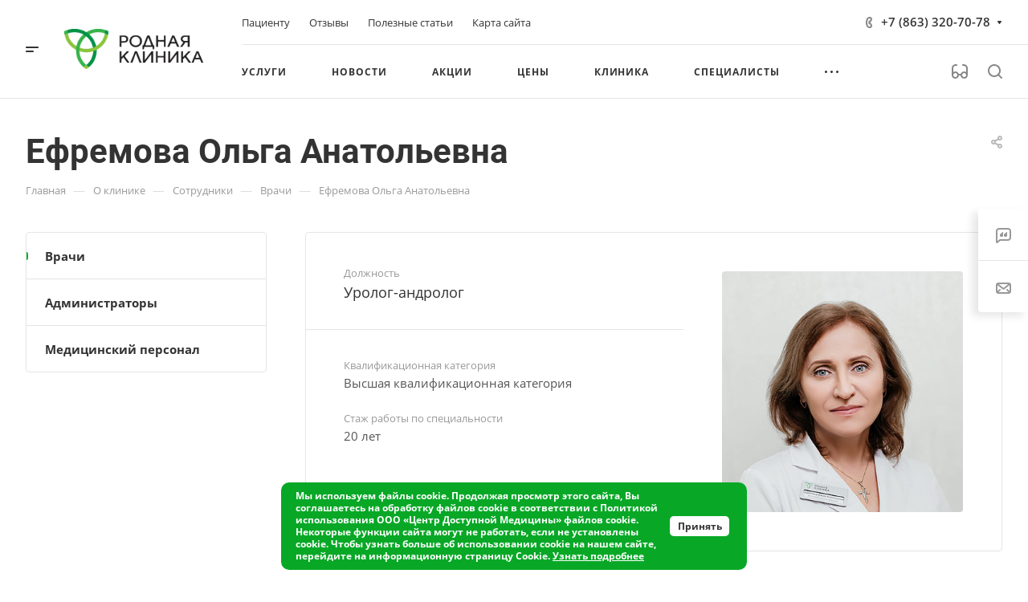

--- FILE ---
content_type: text/html; charset=utf-8
request_url: https://yandex.ru/sprav/widget/rating-badge/1048047092?type=alt
body_size: 5431
content:

        <!DOCTYPE html>
        <html>
        <head>
            <meta charset="utf-8">
            <meta
                name="viewport"
                content="width=device-width, initial-scale=1, shrink-to-fit=no, maximum-scale=1, user-scalable=no"
            >
            <title>Rating</title>
            <style>
                html, body {
                    width: min-content;
                    min-width: unset;
                    max-width: unset;
                    height: min-content;
                    min-height: unset;
                    max-height: unset;
                    margin: 0;
                    
                    background-color: unset;
                }
                
                .RatingBadgeWidget {
                    display: block;
                
                    width: 150px;
                    height: 50px;
                
                    background-repeat: no-repeat;
                    background-position: center;
                    background-size: 100%;
                }
            </style>
        </head>
        <body>
            <a
                class="RatingBadgeWidget"
                target="_blank"
                href="//yandex.ru/maps/org/1048047092/reviews?utm_source=badge&utm_medium=rating&utm_campaign=v1"
                style="background-image:url('data:image/svg+xml;utf8,%3Csvg%20width%3D%22150%22%20height%3D%2250%22%20viewBox%3D%220%200%20150%2050%22%20fill%3D%22none%22%20xmlns%3D%22http%3A%2F%2Fwww.w3.org%2F2000%2Fsvg%22%3E%3Cg%20clip-path%3D%22url(%23clip0_1109_32444)%22%3E%3Crect%20width%3D%22150%22%20height%3D%2250%22%20rx%3D%224%22%20fill%3D%22%23F6F6F6%22%3E%3C%2Frect%3E%3Cg%20clip-path%3D%22url(%23clip1_1109_32444)%22%3E%3Cpath%20d%3D%22M41.4976%20-13.0544C34.1976%20-13.0544%2028.2803%20-7.32385%2028.2803%20-0.254334C28.2803%203.27912%2029.7586%206.47841%2032.1496%208.79457C34.5413%2011.1119%2040.1759%2014.4656%2040.5063%2017.9854C40.5558%2018.5133%2040.9504%2018.9456%2041.4976%2018.9456C42.0447%2018.9456%2042.4393%2018.5133%2042.489%2017.9854C42.8193%2014.4656%2048.4538%2011.1119%2050.8455%208.79457C53.2365%206.47841%2054.7151%203.27912%2054.7151%20-0.254334C54.7151%20-7.32385%2048.7976%20-13.0544%2041.4976%20-13.0544Z%22%20fill%3D%22%23FF3D00%22%3E%3C%2Fpath%3E%3Cpath%20d%3D%22M41.4976%20-13.0544C34.1976%20-13.0544%2028.2803%20-7.32385%2028.2803%20-0.254334C28.2803%203.27912%2029.7586%206.47841%2032.1496%208.79457C34.5413%2011.1119%2040.1759%2014.4656%2040.5063%2017.9854C40.5558%2018.5133%2040.9504%2018.9456%2041.4976%2018.9456C42.0447%2018.9456%2042.4393%2018.5133%2042.489%2017.9854C42.8193%2014.4656%2048.4538%2011.1119%2050.8455%208.79457C53.2365%206.47841%2054.7151%203.27912%2054.7151%20-0.254334C54.7151%20-7.32385%2048.7976%20-13.0544%2041.4976%20-13.0544Z%22%20fill%3D%22url(%23paint0_linear_1109_32444)%22%3E%3C%2Fpath%3E%3Cpath%20d%3D%22M41.4999%204.21882C43.9695%204.21882%2045.9714%202.21683%2045.9714%20-0.252741C45.9714%20-2.72232%2043.9695%20-4.7243%2041.4999%20-4.7243C39.0303%20-4.7243%2037.0283%20-2.72232%2037.0283%20-0.252741C37.0283%202.21683%2039.0303%204.21882%2041.4999%204.21882Z%22%20fill%3D%22white%22%3E%3C%2Fpath%3E%3C%2Fg%3E%3Cpath%20d%3D%22M21.509%2040.2386C20.4016%2039.0532%2017.3298%2037.1391%2013.9884%2040.0556C15.782%2042.0457%2018.8624%2042.7191%2021.509%2040.2386Z%22%20fill%3D%22%23FFCC00%22%3E%3C%2Fpath%3E%3Cpath%20d%3D%22M21.509%2040.2386C20.4016%2039.0532%2017.3298%2037.1391%2013.9884%2040.0556C15.782%2042.0457%2018.8624%2042.7191%2021.509%2040.2386Z%22%20fill%3D%22url(%23paint1_linear_1109_32444)%22%3E%3C%2Fpath%3E%3Cpath%20d%3D%22M17.8485%2037.106C16.9457%2034.2252%2013.9657%2033.2603%2011.5658%2034.6965C12.2014%2037.1949%2015.1768%2038.7441%2017.8485%2037.106Z%22%20fill%3D%22%23FFCC00%22%3E%3C%2Fpath%3E%3Cpath%20d%3D%22M17.8485%2037.106C16.9457%2034.2252%2013.9657%2033.2603%2011.5658%2034.6965C12.2014%2037.1949%2015.1768%2038.7441%2017.8485%2037.106Z%22%20fill%3D%22url(%23paint2_linear_1109_32444)%22%3E%3C%2Fpath%3E%3Cpath%20d%3D%22M15.5865%2033.4084C15.9703%2030.0298%2013.7969%2028.1869%2011.1466%2028.3528C10.534%2031.327%2012.7651%2033.5366%2015.5865%2033.4084Z%22%20fill%3D%22%23FFCC00%22%3E%3C%2Fpath%3E%3Cpath%20d%3D%22M15.5865%2033.4084C15.9703%2030.0298%2013.7969%2028.1869%2011.1466%2028.3528C10.534%2031.327%2012.7651%2033.5366%2015.5865%2033.4084Z%22%20fill%3D%22url(%23paint3_linear_1109_32444)%22%3E%3C%2Fpath%3E%3Cpath%20d%3D%22M15.4043%2029.0274C17.3114%2026.3786%2016.9405%2024.1007%2014.2916%2022.1937C12.3846%2024.8425%2012.7555%2027.1204%2015.4043%2029.0274Z%22%20fill%3D%22%23FFCC00%22%3E%3C%2Fpath%3E%3Cpath%20d%3D%22M15.4043%2029.0274C17.3114%2026.3786%2016.9405%2024.1007%2014.2916%2022.1937C12.3846%2024.8425%2012.7555%2027.1204%2015.4043%2029.0274Z%22%20fill%3D%22url(%23paint4_linear_1109_32444)%22%3E%3C%2Fpath%3E%3Cpath%20d%3D%22M61.491%2040.2386C62.5984%2039.0532%2065.6702%2037.1391%2069.0116%2040.0556C67.218%2042.0457%2064.1376%2042.7191%2061.491%2040.2386Z%22%20fill%3D%22%23FFCC00%22%3E%3C%2Fpath%3E%3Cpath%20d%3D%22M61.491%2040.2386C62.5984%2039.0532%2065.6702%2037.1391%2069.0116%2040.0556C67.218%2042.0457%2064.1376%2042.7191%2061.491%2040.2386Z%22%20fill%3D%22url(%23paint5_linear_1109_32444)%22%3E%3C%2Fpath%3E%3Cpath%20d%3D%22M65.1515%2037.106C66.0543%2034.2252%2069.0343%2033.2603%2071.4342%2034.6965C70.7986%2037.1949%2067.8232%2038.7441%2065.1515%2037.106Z%22%20fill%3D%22%23FFCC00%22%3E%3C%2Fpath%3E%3Cpath%20d%3D%22M65.1515%2037.106C66.0543%2034.2252%2069.0343%2033.2603%2071.4342%2034.6965C70.7986%2037.1949%2067.8232%2038.7441%2065.1515%2037.106Z%22%20fill%3D%22url(%23paint6_linear_1109_32444)%22%3E%3C%2Fpath%3E%3Cpath%20d%3D%22M67.4135%2033.4084C67.0297%2030.0298%2069.2031%2028.1869%2071.8534%2028.3528C72.466%2031.327%2070.2349%2033.5366%2067.4135%2033.4084Z%22%20fill%3D%22%23FFCC00%22%3E%3C%2Fpath%3E%3Cpath%20d%3D%22M67.4135%2033.4084C67.0297%2030.0298%2069.2031%2028.1869%2071.8534%2028.3528C72.466%2031.327%2070.2349%2033.5366%2067.4135%2033.4084Z%22%20fill%3D%22url(%23paint7_linear_1109_32444)%22%3E%3C%2Fpath%3E%3Cpath%20d%3D%22M67.5957%2029.0274C65.6886%2026.3786%2066.0595%2024.1007%2068.7084%2022.1937C70.6154%2024.8425%2070.2445%2027.1204%2067.5957%2029.0274Z%22%20fill%3D%22url(%23paint8_linear_1109_32444)%22%3E%3C%2Fpath%3E%3Cpath%20d%3D%22M24.9174%2027.5646L27.1094%2031.0307H25.5357L23.9712%2028.5576L22.3787%2031.0307H21.0204L23.2593%2027.5927L21.1609%2024.3233H22.7534L24.2054%2026.6278L25.6949%2024.3233H27.0439L24.9174%2027.5646ZM29.6126%2029.9534C29.775%2029.9534%2029.928%2029.9253%2030.0716%2029.869C30.2215%2029.8066%2030.3527%2029.716%2030.4651%2029.5974C30.5775%2029.4787%2030.6681%2029.3382%2030.7367%2029.1758C30.8054%2029.0072%2030.8398%2028.8136%2030.8398%2028.595C30.8398%2028.3827%2030.8054%2028.1922%2030.7367%2028.0236C30.6681%2027.855%2030.5775%2027.7145%2030.4651%2027.602C30.3527%2027.4896%2030.2215%2027.4053%2030.0716%2027.3491C29.928%2027.2867%2029.775%2027.2554%2029.6126%2027.2554C29.4502%2027.2554%2029.2941%2027.2867%2029.1442%2027.3491C29.0006%2027.4053%2028.8726%2027.4896%2028.7601%2027.602C28.6477%2027.7145%2028.5572%2027.855%2028.4885%2028.0236C28.4198%2028.1922%2028.3854%2028.3827%2028.3854%2028.595C28.3854%2028.8136%2028.4198%2029.0072%2028.4885%2029.1758C28.5572%2029.3382%2028.6477%2029.4787%2028.7601%2029.5974C28.8726%2029.716%2029.0006%2029.8066%2029.1442%2029.869C29.2941%2029.9253%2029.4502%2029.9534%2029.6126%2029.9534ZM29.6126%2031.1243C29.2629%2031.1243%2028.9319%2031.0681%2028.6196%2030.9557C28.3136%2030.8371%2028.042%2030.6684%2027.8046%2030.4499C27.5736%2030.2313%2027.3893%2029.9659%2027.2519%2029.6536C27.1208%2029.3413%2027.0552%2028.9885%2027.0552%2028.595C27.0552%2028.2078%2027.1208%2027.8612%2027.2519%2027.5552C27.3893%2027.2429%2027.5736%2026.9775%2027.8046%2026.7589C28.042%2026.5404%2028.3136%2026.3749%2028.6196%2026.2625C28.9319%2026.1438%2029.2629%2026.0845%2029.6126%2026.0845C29.9623%2026.0845%2030.2902%2026.1438%2030.5962%2026.2625C30.9085%2026.3749%2031.1802%2026.5404%2031.4112%2026.7589C31.6485%2026.9775%2031.8359%2027.2429%2031.9733%2027.5552C32.1107%2027.8612%2032.1794%2028.2078%2032.1794%2028.595C32.1794%2028.9885%2032.1107%2029.3413%2031.9733%2029.6536C31.8421%2029.9659%2031.6579%2030.2313%2031.4206%2030.4499C31.1895%2030.6684%2030.9179%2030.8371%2030.6056%2030.9557C30.2933%2031.0681%2029.9623%2031.1243%2029.6126%2031.1243ZM34.0981%2026.1781L34.1262%2026.8245C34.3136%2026.5872%2034.5446%2026.4061%2034.8194%2026.2812C35.1005%2026.15%2035.4096%2026.0845%2035.7468%2026.0845C36.0404%2026.0845%2036.3214%2026.1376%2036.5899%2026.2437C36.8585%2026.3436%2037.0958%2026.4966%2037.3019%2026.7027C37.508%2026.9088%2037.6703%2027.1649%2037.789%2027.4709C37.9139%2027.7769%2037.9764%2028.1298%2037.9764%2028.5295C37.9764%2028.9541%2037.9077%2029.3288%2037.7703%2029.6536C37.6391%2029.9721%2037.4643%2030.2406%2037.2457%2030.4592C37.0271%2030.6778%2036.7773%2030.8433%2036.4963%2030.9557C36.2215%2031.0681%2035.9436%2031.1243%2035.6625%2031.1243C35.3503%2031.1243%2035.0692%2031.0744%2034.8194%2030.9744C34.5696%2030.8745%2034.351%2030.734%2034.1637%2030.5529V32.6888H32.8616V26.1781H34.0981ZM36.6555%2028.6044C36.6555%2028.3858%2036.6212%2028.1891%2036.5525%2028.0142C36.4838%2027.8394%2036.3932%2027.6926%2036.2808%2027.5739C36.1684%2027.4553%2036.0372%2027.3647%2035.8873%2027.3023C35.7375%2027.2398%2035.5782%2027.2086%2035.4096%2027.2086C35.2472%2027.2086%2035.088%2027.2398%2034.9318%2027.3023C34.7819%2027.3647%2034.6477%2027.4584%2034.529%2027.5833C34.4104%2027.702%2034.3167%2027.8487%2034.248%2028.0236C34.1793%2028.1922%2034.1449%2028.3889%2034.1449%2028.6138C34.1449%2028.8386%2034.1793%2029.0384%2034.248%2029.2133C34.3167%2029.3882%2034.4104%2029.5349%2034.529%2029.6536C34.6477%2029.766%2034.7819%2029.8534%2034.9318%2029.9159C35.0817%2029.9783%2035.241%2030.0096%2035.4096%2030.0096C35.5782%2030.0096%2035.7375%2029.9783%2035.8873%2029.9159C36.0372%2029.8534%2036.1684%2029.7629%2036.2808%2029.6442C36.3932%2029.5193%2036.4838%2029.3726%2036.5525%2029.2039C36.6212%2029.0291%2036.6555%2028.8292%2036.6555%2028.6044ZM40.9473%2029.9534C41.1096%2029.9534%2041.2626%2029.9253%2041.4063%2029.869C41.5562%2029.8066%2041.6873%2029.716%2041.7997%2029.5974C41.9121%2029.4787%2042.0027%2029.3382%2042.0714%2029.1758C42.1401%2029.0072%2042.1744%2028.8136%2042.1744%2028.595C42.1744%2028.3827%2042.1401%2028.1922%2042.0714%2028.0236C42.0027%2027.855%2041.9121%2027.7145%2041.7997%2027.602C41.6873%2027.4896%2041.5562%2027.4053%2041.4063%2027.3491C41.2626%2027.2867%2041.1096%2027.2554%2040.9473%2027.2554C40.7849%2027.2554%2040.6288%2027.2867%2040.4789%2027.3491C40.3352%2027.4053%2040.2072%2027.4896%2040.0948%2027.602C39.9824%2027.7145%2039.8918%2027.855%2039.8231%2028.0236C39.7544%2028.1922%2039.7201%2028.3827%2039.7201%2028.595C39.7201%2028.8136%2039.7544%2029.0072%2039.8231%2029.1758C39.8918%2029.3382%2039.9824%2029.4787%2040.0948%2029.5974C40.2072%2029.716%2040.3352%2029.8066%2040.4789%2029.869C40.6288%2029.9253%2040.7849%2029.9534%2040.9473%2029.9534ZM40.9473%2031.1243C40.5975%2031.1243%2040.2665%2031.0681%2039.9543%2030.9557C39.6483%2030.8371%2039.3766%2030.6684%2039.1393%2030.4499C38.9082%2030.2313%2038.724%2029.9659%2038.5866%2029.6536C38.4554%2029.3413%2038.3899%2028.9885%2038.3899%2028.595C38.3899%2028.2078%2038.4554%2027.8612%2038.5866%2027.5552C38.724%2027.2429%2038.9082%2026.9775%2039.1393%2026.7589C39.3766%2026.5404%2039.6483%2026.3749%2039.9543%2026.2625C40.2665%2026.1438%2040.5975%2026.0845%2040.9473%2026.0845C41.297%2026.0845%2041.6249%2026.1438%2041.9309%2026.2625C42.2431%2026.3749%2042.5148%2026.5404%2042.7459%2026.7589C42.9832%2026.9775%2043.1706%2027.2429%2043.3079%2027.5552C43.4453%2027.8612%2043.514%2028.2078%2043.514%2028.595C43.514%2028.9885%2043.4453%2029.3413%2043.3079%2029.6536C43.1768%2029.9659%2042.9926%2030.2313%2042.7552%2030.4499C42.5242%2030.6684%2042.2525%2030.8371%2041.9402%2030.9557C41.628%2031.0681%2041.297%2031.1243%2040.9473%2031.1243ZM44.1962%2026.1781H45.4983V29.9346H47.0721V26.1781H48.3742V29.9346H49.9387V26.1781H51.2408V31.0307H44.1962V26.1781ZM54.5524%2031.1243C54.1402%2031.1243%2053.7718%2031.065%2053.447%2030.9463C53.1223%2030.8214%2052.8475%2030.6497%2052.6227%2030.4311C52.3978%2030.2125%2052.223%2029.9502%2052.0981%2029.6442C51.9794%2029.332%2051.9201%2028.9916%2051.9201%2028.6231C51.9201%2028.2297%2051.9857%2027.8768%2052.1168%2027.5646C52.2542%2027.2523%2052.4353%2026.9869%2052.6601%2026.7683C52.8912%2026.5497%2053.1566%2026.3811%2053.4564%2026.2625C53.7624%2026.1438%2054.084%2026.0845%2054.4213%2026.0845C54.7648%2026.0845%2055.0801%2026.15%2055.3674%2026.2812C55.6609%2026.4061%2055.9045%2026.5903%2056.0981%2026.8339C56.298%2027.0775%2056.4416%2027.3803%2056.529%2027.7426C56.6227%2028.0985%2056.6446%2028.5076%2056.5946%2028.9697H53.2878C53.369%2029.2882%2053.5345%2029.5505%2053.7843%2029.7566C54.0403%2029.9565%2054.3932%2030.0564%2054.8428%2030.0564C55.1176%2030.0564%2055.3955%2030.0189%2055.6766%2029.944C55.9576%2029.8628%2056.1949%2029.7504%2056.3885%2029.6068V30.6372C56.1887%2030.7808%2055.9264%2030.8995%2055.6016%2030.9932C55.2769%2031.0806%2054.9271%2031.1243%2054.5524%2031.1243ZM54.3744%2027.0868C54.0934%2027.0868%2053.8561%2027.1774%2053.6625%2027.3585C53.4689%2027.5333%2053.3377%2027.7707%2053.269%2028.0704H55.3487C55.33%2027.7894%2055.2363%2027.5552%2055.0677%2027.3679C54.899%2027.1805%2054.668%2027.0868%2054.3744%2027.0868ZM59.6571%2031.1243C59.245%2031.1243%2058.8765%2031.065%2058.5517%2030.9463C58.227%2030.8214%2057.9522%2030.6497%2057.7274%2030.4311C57.5026%2030.2125%2057.3277%2029.9502%2057.2028%2029.6442C57.0841%2029.332%2057.0248%2028.9916%2057.0248%2028.6231C57.0248%2028.2297%2057.0904%2027.8768%2057.2215%2027.5646C57.3589%2027.2523%2057.54%2026.9869%2057.7648%2026.7683C57.9959%2026.5497%2058.2613%2026.3811%2058.5611%2026.2625C58.8671%2026.1438%2059.1888%2026.0845%2059.526%2026.0845C59.8695%2026.0845%2060.1849%2026.15%2060.4721%2026.2812C60.7657%2026.4061%2061.0092%2026.5903%2061.2028%2026.8339C61.4027%2027.0775%2061.5463%2027.3803%2061.6337%2027.7426C61.7274%2028.0985%2061.7493%2028.5076%2061.6993%2028.9697H58.3925C58.4737%2029.2882%2058.6392%2029.5505%2058.889%2029.7566C59.145%2029.9565%2059.4979%2030.0564%2059.9475%2030.0564C60.2223%2030.0564%2060.5002%2030.0189%2060.7813%2029.944C61.0623%2029.8628%2061.2996%2029.7504%2061.4932%2029.6068V30.6372C61.2934%2030.7808%2061.0311%2030.8995%2060.7063%2030.9932C60.3816%2031.0806%2060.0319%2031.1243%2059.6571%2031.1243ZM59.4792%2027.0868C59.1981%2027.0868%2058.9608%2027.1774%2058.7672%2027.3585C58.5736%2027.5333%2058.4425%2027.7707%2058.3738%2028.0704H60.4534C60.4347%2027.7894%2060.341%2027.5552%2060.1724%2027.3679C60.0037%2027.1805%2059.7727%2027.0868%2059.4792%2027.0868ZM30.3883%2034.1781L31.6998%2036.951L33.0675%2034.1781H34.6507L34.6601%2039.0307H33.3579V35.855L32.0277%2038.6559H31.1471L29.8919%2035.8269V39.0307H28.7677V34.1781H30.3883ZM37.9804%2039.1243C37.5682%2039.1243%2037.1998%2039.065%2036.875%2038.9463C36.5503%2038.8214%2036.2755%2038.6497%2036.0507%2038.4311C35.8258%2038.2125%2035.651%2037.9502%2035.5261%2037.6442C35.4074%2037.332%2035.3481%2036.9916%2035.3481%2036.6231C35.3481%2036.2297%2035.4137%2035.8768%2035.5448%2035.5646C35.6822%2035.2523%2035.8633%2034.9869%2036.0881%2034.7683C36.3192%2034.5497%2036.5846%2034.3811%2036.8844%2034.2625C37.1904%2034.1438%2037.512%2034.0845%2037.8493%2034.0845C38.1928%2034.0845%2038.5081%2034.15%2038.7954%2034.2812C39.0889%2034.4061%2039.3325%2034.5903%2039.5261%2034.8339C39.726%2035.0775%2039.8696%2035.3803%2039.957%2035.7426C40.0507%2036.0985%2040.0726%2036.5076%2040.0226%2036.9697H36.7158C36.797%2037.2882%2036.9625%2037.5505%2037.2123%2037.7566C37.4683%2037.9565%2037.8212%2038.0564%2038.2708%2038.0564C38.5456%2038.0564%2038.8235%2038.0189%2039.1046%2037.944C39.3856%2037.8628%2039.6229%2037.7504%2039.8165%2037.6068V38.6372C39.6167%2038.7808%2039.3544%2038.8995%2039.0296%2038.9932C38.7049%2039.0806%2038.3551%2039.1243%2037.9804%2039.1243ZM37.8024%2035.0868C37.5214%2035.0868%2037.2841%2035.1774%2037.0905%2035.3585C36.8969%2035.5333%2036.7657%2035.7707%2036.697%2036.0704H38.7767C38.7579%2035.7894%2038.6643%2035.5552%2038.4957%2035.3679C38.327%2035.1805%2038.096%2035.0868%2037.8024%2035.0868ZM43.0477%2039.1243C42.6605%2039.1243%2042.3076%2039.065%2041.9891%2038.9463C41.6706%2038.8277%2041.3958%2038.6622%2041.1647%2038.4499C40.9399%2038.2313%2040.765%2037.969%2040.6401%2037.663C40.5152%2037.3507%2040.4528%2037.001%2040.4528%2036.6138C40.4528%2036.2328%2040.5152%2035.8862%2040.6401%2035.5739C40.7713%2035.2617%2040.9524%2034.9963%2041.1835%2034.7777C41.4208%2034.5591%2041.7018%2034.3905%2042.0266%2034.2718C42.3513%2034.1469%2042.7135%2034.0845%2043.1132%2034.0845C43.3943%2034.0845%2043.6472%2034.1126%2043.872%2034.1688C44.1031%2034.225%2044.2998%2034.2968%2044.4622%2034.3842V35.5646C44.2998%2035.4397%2044.1125%2035.346%2043.9001%2035.2835C43.6878%2035.2148%2043.4723%2035.1805%2043.2538%2035.1805C42.8166%2035.1805%2042.4606%2035.3085%2042.1858%2035.5646C41.9173%2035.8206%2041.783%2036.1579%2041.783%2036.5763C41.783%2036.7949%2041.8174%2036.9947%2041.8861%2037.1758C41.961%2037.3507%2042.064%2037.5006%2042.1952%2037.6255C42.3263%2037.7504%2042.4793%2037.8503%2042.6542%2037.9253C42.8353%2037.994%2043.032%2038.0283%2043.2444%2038.0283C43.4567%2038.0283%2043.6691%2037.9971%2043.8814%2037.9346C44.0937%2037.8722%2044.2905%2037.7754%2044.4716%2037.6442V38.759C44.3217%2038.8714%2044.1218%2038.962%2043.872%2039.0307C43.6222%2039.0931%2043.3474%2039.1243%2043.0477%2039.1243ZM49.2217%2034.1781V35.2742H47.7509V39.0307H46.4488V35.2742H45.0062V34.1781H49.2217ZM51.9389%2037.9534C52.1012%2037.9534%2052.2542%2037.9253%2052.3979%2037.869C52.5478%2037.8066%2052.6789%2037.716%2052.7913%2037.5974C52.9037%2037.4787%2052.9943%2037.3382%2053.063%2037.1758C53.1317%2037.0072%2053.166%2036.8136%2053.166%2036.595C53.166%2036.3827%2053.1317%2036.1922%2053.063%2036.0236C52.9943%2035.855%2052.9037%2035.7145%2052.7913%2035.602C52.6789%2035.4896%2052.5478%2035.4053%2052.3979%2035.3491C52.2542%2035.2867%2052.1012%2035.2554%2051.9389%2035.2554C51.7765%2035.2554%2051.6204%2035.2867%2051.4705%2035.3491C51.3268%2035.4053%2051.1988%2035.4896%2051.0864%2035.602C50.974%2035.7145%2050.8834%2035.855%2050.8147%2036.0236C50.746%2036.1922%2050.7117%2036.3827%2050.7117%2036.595C50.7117%2036.8136%2050.746%2037.0072%2050.8147%2037.1758C50.8834%2037.3382%2050.974%2037.4787%2051.0864%2037.5974C51.1988%2037.716%2051.3268%2037.8066%2051.4705%2037.869C51.6204%2037.9253%2051.7765%2037.9534%2051.9389%2037.9534ZM51.9389%2039.1243C51.5891%2039.1243%2051.2581%2039.0681%2050.9459%2038.9557C50.6399%2038.8371%2050.3682%2038.6684%2050.1309%2038.4499C49.8998%2038.2313%2049.7156%2037.9659%2049.5782%2037.6536C49.447%2037.3413%2049.3815%2036.9885%2049.3815%2036.595C49.3815%2036.2078%2049.447%2035.8612%2049.5782%2035.5552C49.7156%2035.2429%2049.8998%2034.9775%2050.1309%2034.7589C50.3682%2034.5404%2050.6399%2034.3749%2050.9459%2034.2625C51.2581%2034.1438%2051.5891%2034.0845%2051.9389%2034.0845C52.2886%2034.0845%2052.6165%2034.1438%2052.9225%2034.2625C53.2347%2034.3749%2053.5064%2034.5404%2053.7375%2034.7589C53.9748%2034.9775%2054.1621%2035.2429%2054.2995%2035.5552C54.4369%2035.8612%2054.5056%2036.2078%2054.5056%2036.595C54.5056%2036.9885%2054.4369%2037.3413%2054.2995%2037.6536C54.1684%2037.9659%2053.9842%2038.2313%2053.7468%2038.4499C53.5158%2038.6684%2053.2441%2038.8371%2052.9318%2038.9557C52.6196%2039.0681%2052.2886%2039.1243%2051.9389%2039.1243Z%22%20fill%3D%22black%22%3E%3C%2Fpath%3E%3Cpath%20fill-rule%3D%22evenodd%22%20clip-rule%3D%22evenodd%22%20d%3D%22M108.841%2012.279L100.179%2017.5729C99.2879%2018.1176%2098.1848%2017.3064%2098.4392%2016.2933L100.95%206.29351L93.6433%200.607347C92.8044%20-0.0455151%2093.2044%20-1.38866%2094.2639%20-1.47609L103.815%20-2.2643L107.785%20-11.5231C108.19%20-12.4671%20109.529%20-12.4652%20109.931%20-11.5201L113.869%20-2.2643L123.485%20-1.47556C124.546%20-1.38854%20124.946%20-0.042511%20124.104%200.609471L116.768%206.29351L119.274%2016.2997C119.528%2017.312%20118.426%2018.1225%20117.535%2017.5793L108.841%2012.279Z%22%20fill%3D%22%23FFCC00%22%3E%3C%2Fpath%3E%3Ctext%20fill%3D%22%23000%22%20font-family%3D%22YS%20Text%2CHelvetica%20Neue%2CHelvetica%2CArial%2Csans-serif%22%20font-size%3D%2216px%22%20font-weight%3D%22500%22%20x%3D%2297%22%20y%3D%2238%22%3E4%2C8%3C%2Ftext%3E%3C%2Fg%3E%3Cdefs%3E%3ClinearGradient%20id%3D%22paint0_linear_1109_32444%22%20x1%3D%2241.4977%22%20y1%3D%22-13.0544%22%20x2%3D%2241.4977%22%20y2%3D%2218.9456%22%20gradientUnits%3D%22userSpaceOnUse%22%3E%3Cstop%20stop-color%3D%22%23FF6122%22%3E%3C%2Fstop%3E%3Cstop%20offset%3D%221%22%20stop-color%3D%22%23F22411%22%3E%3C%2Fstop%3E%3C%2FlinearGradient%3E%3ClinearGradient%20id%3D%22paint1_linear_1109_32444%22%20x1%3D%2214.0119%22%20y1%3D%2240.3171%22%20x2%3D%2221.5157%22%20y2%3D%2240.6018%22%20gradientUnits%3D%22userSpaceOnUse%22%3E%3Cstop%20stop-color%3D%22%23FFCC00%22%3E%3C%2Fstop%3E%3Cstop%20offset%3D%221%22%20stop-color%3D%22%23FE9B21%22%3E%3C%2Fstop%3E%3C%2FlinearGradient%3E%3ClinearGradient%20id%3D%22paint2_linear_1109_32444%22%20x1%3D%2211.5724%22%20y1%3D%2234.7039%22%20x2%3D%2217.7066%22%20y2%3D%2237.5021%22%20gradientUnits%3D%22userSpaceOnUse%22%3E%3Cstop%20stop-color%3D%22%23FFCC00%22%3E%3C%2Fstop%3E%3Cstop%20offset%3D%221%22%20stop-color%3D%22%23FE9B21%22%3E%3C%2Fstop%3E%3C%2FlinearGradient%3E%3ClinearGradient%20id%3D%22paint3_linear_1109_32444%22%20x1%3D%2211.2389%22%20y1%3D%2228.286%22%20x2%3D%2215.1887%22%20y2%3D%2233.7499%22%20gradientUnits%3D%22userSpaceOnUse%22%3E%3Cstop%20stop-color%3D%22%23FFCC00%22%3E%3C%2Fstop%3E%3Cstop%20offset%3D%221%22%20stop-color%3D%22%23FE9B21%22%3E%3C%2Fstop%3E%3C%2FlinearGradient%3E%3ClinearGradient%20id%3D%22paint4_linear_1109_32444%22%20x1%3D%2214.3507%22%20y1%3D%2222.1933%22%20x2%3D%2214.9123%22%20y2%3D%2229.1079%22%20gradientUnits%3D%22userSpaceOnUse%22%3E%3Cstop%20stop-color%3D%22%23FFCC00%22%3E%3C%2Fstop%3E%3Cstop%20offset%3D%221%22%20stop-color%3D%22%23FE9B21%22%3E%3C%2Fstop%3E%3C%2FlinearGradient%3E%3ClinearGradient%20id%3D%22paint5_linear_1109_32444%22%20x1%3D%2268.9881%22%20y1%3D%2240.3171%22%20x2%3D%2261.4843%22%20y2%3D%2240.6018%22%20gradientUnits%3D%22userSpaceOnUse%22%3E%3Cstop%20stop-color%3D%22%23FFCC00%22%3E%3C%2Fstop%3E%3Cstop%20offset%3D%221%22%20stop-color%3D%22%23FE9B21%22%3E%3C%2Fstop%3E%3C%2FlinearGradient%3E%3ClinearGradient%20id%3D%22paint6_linear_1109_32444%22%20x1%3D%2271.4276%22%20y1%3D%2234.7039%22%20x2%3D%2265.2934%22%20y2%3D%2237.5021%22%20gradientUnits%3D%22userSpaceOnUse%22%3E%3Cstop%20stop-color%3D%22%23FFCC00%22%3E%3C%2Fstop%3E%3Cstop%20offset%3D%221%22%20stop-color%3D%22%23FE9B21%22%3E%3C%2Fstop%3E%3C%2FlinearGradient%3E%3ClinearGradient%20id%3D%22paint7_linear_1109_32444%22%20x1%3D%2271.7611%22%20y1%3D%2228.286%22%20x2%3D%2267.8113%22%20y2%3D%2233.7499%22%20gradientUnits%3D%22userSpaceOnUse%22%3E%3Cstop%20stop-color%3D%22%23FFCC00%22%3E%3C%2Fstop%3E%3Cstop%20offset%3D%221%22%20stop-color%3D%22%23FE9B21%22%3E%3C%2Fstop%3E%3C%2FlinearGradient%3E%3ClinearGradient%20id%3D%22paint8_linear_1109_32444%22%20x1%3D%2268.6493%22%20y1%3D%2222.1933%22%20x2%3D%2268.0877%22%20y2%3D%2229.1079%22%20gradientUnits%3D%22userSpaceOnUse%22%3E%3Cstop%20stop-color%3D%22%23FFCC00%22%3E%3C%2Fstop%3E%3Cstop%20offset%3D%221%22%20stop-color%3D%22%23FE9B21%22%3E%3C%2Fstop%3E%3C%2FlinearGradient%3E%3CclipPath%20id%3D%22clip0_1109_32444%22%3E%3Crect%20width%3D%22150%22%20height%3D%2250%22%20rx%3D%224%22%20fill%3D%22white%22%3E%3C%2Frect%3E%3C%2FclipPath%3E%3CclipPath%20id%3D%22clip1_1109_32444%22%3E%3Crect%20x%3D%2225.5%22%20y%3D%22-13.0544%22%20width%3D%2232%22%20height%3D%2232%22%20rx%3D%2216%22%20fill%3D%22white%22%3E%3C%2Frect%3E%3C%2FclipPath%3E%3C%2Fdefs%3E%3C%2Fsvg%3E')"
            ></a>
        </body>
        </html>

--- FILE ---
content_type: text/css
request_url: https://rodnayklinikarostov.ru/bitrix/templates/aspro-allcorp3medc/components/bitrix/news/staff/style.css?16775713711042
body_size: 436
content:
.staff__filter-select {
    margin-bottom: 24px;
}
.staff__filter .line-block__item {
    flex: 1;
    min-width: 0;
}
.staff__filter-select .dropdown-select__title {
    padding: 7px 41px 7px 13px;
    position: relative;
    height: 39px;
}
.staff__filter-select .dropdown-select__title span {
    display: block;
    text-overflow: ellipsis;
    overflow: hidden;
    white-space: nowrap;
    position: absolute;
    left: 13px;
    right: 41px;
    transform: translateY(-50%);
    top: 50%;
}
.staff__filter-select .dropdown-select__title .svg {
    margin: 0;
    position: absolute;
    right: 17px;
    top: 18px;
}
.staff__filter-select .dropdown-menu-wrapper {
    left: -1px;
    width: calc(100% + 2px);
    top: -1px;
}
.staff__filter-select .dropdown-menu-wrapper .dropdown-menu-inner {
    max-height: 220px;
}
.staff__filter-select .dropdown-select__list-link {
    word-break: break-word;
    white-space: normal;
}
@media (min-width: 601px){
    .staff__filter.line-block .dropdown-select {
        max-width: 320px;
    }
}

--- FILE ---
content_type: text/css
request_url: https://rodnayklinikarostov.ru/bitrix/templates/aspro-allcorp3medc/components/bitrix/news.detail/staff/style.css?167757137112599
body_size: 2182
content:
.staff-detail {
  position: relative;
  border: 1px solid #e5e5e5;
  border-color: var(--stroke_black);
  border-radius: 4px;
}
.staff-detail__card {
  position: relative;
  display: -webkit-box;
  display: -ms-flexbox;
  display: flex;
}
.staff-detail__card-row {
}
.staff-detail__card-image {
  padding: 48px;
}
.staff-detail__card-row--border-bottom {
  border-bottom: 1px solid #e5e5e5;
  border-color: var(--stroke_black);
}
.staff-detail__top-wrapper {
  padding: 47px 47px 27px 47px;
}
.staff-detail__bottom-wrapper {
  padding: 34px 47px 35px 47px;
}
.staff-detail__card--with-picture .staff-detail__top-wrapper {
  padding: 47px 0px 33px 47px;
}
.staff-detail__card--with-picture .staff-detail__bottom-wrapper {
  padding: 34px 0px 35px 47px;
}
.staff-detail__card-info {
  width: 100%;
}
.staff-detail__line {
  position: relative;
  display: -webkit-box;
  display: -ms-flexbox;
  display: flex;
  flex-wrap: wrap;
}
.staff-detail__line--between {
  justify-content: space-between;
  margin-top: -24px;
}
.staff-detail__name-wrapper {
  margin-top: 17px;
}
.staff-detail__feedback {
  margin-top: 25px;
}
.staff-detail__label {
  font-size: 0.86667em;
  line-height: calc(1em + 7px);
  color: #999999;
  margin-bottom: 2px;
}
.staff-detail__name {
  font-size: 1.2em;
  line-height: calc(1em + 7px);
  color: #333333;
  color: var(--white_text_black);
}
.staff-detail__post {
  font-size: 1.2em;
  line-height: calc(1em + 7px);
  color: #333333;
  color: var(--white_text_black);
}
.staff-detail__properties {
  display: -webkit-box;
  display: -ms-flexbox;
  display: flex;
  align-items: center;
  flex-wrap: wrap;
  margin-left: -19px;
  margin-right: -19px;
  margin-top: -14px;
}
.staff-detail__property {
  padding: 0 19px;
  margin-top: 25px;
}
.staff-detail__property--socials {
  width: 100%;
}
.staff-detail__property-label,
.staff-detail__top-property-label,
.staff-detail__ex-property-label {
  font-size: 0.86667em;
  line-height: calc(1em + 7px);
  color: #999999;
}
.staff-detail__property-value,
.staff-detail__top-property-value {
  color: #333;
  color: var(--white_text_black);
}
.staff-detail__top-property + .staff-detail__top-property {
  margin: 21px 0 0 0;
}
.staff-detail__top-property__address-coord {
  margin: 3px 0 0 0;
}
.staff-detail__top-property__address-coord .color-theme {
  cursor: pointer;
  color: var(--fill_dark_light_white_hover);
}
.staff-detail__top-property__address-coord .color-theme:hover {
  color: #333;
  color: var(--fill_dark_light_ccc);
}
.staff-detail__top-property__address-coord .svg {
  margin: 0 9px 0 0;
}
.staff-detail__top-property__address-coord svg path {
  fill: var(--fill_dark_light_white_hover);
}
.staff-detail__top-property__address-coord .color-theme:hover svg path {
  fill: #333;
  fill: var(--fill_dark_light_ccc);
}
.staff-detail__ex-property {
  margin: 0 0 35px 0;
}
.staff-detail__ex-property-label {
  font-size: 1.067em;
  line-height: calc(1em + 9px);
}
.staff-detail__ex-property-value {
  color: #555;
  color: var(--basic_text_black);
  margin: 10px 0 0 0;
}
.staff-detail__map {
  position: relative;
}
.staff-detail__map-wrapper {
  position: relative;
  display: none;
  margin: 0 47px 47px 47px;
}
.staff-detail__map__close {
  width: 40px;
  height: 40px;
  border-radius: 0 0 0 4px;
  display: flex;
  align-items: center;
  justify-content: center;
  position: absolute;
  background: #fff;
  background: var(--black_bg_black);
  z-index: 2;
  cursor: pointer;
  top: -20px;
  left: 50%;
  margin: 0 0 0 -20px;
  border-radius: 100%;
}
.staff-detail__text-wrapper {
  margin-top: 28px;
}
.staff-detail__text {
}
.staff-detail__image-wrapper {
  width: 300px;
  height: 300px;
}
.staff-detail__image {
  padding: 50%;
  position: relative;
  vertical-align: top;
  display: inline-block;
  border-radius: 4px;
  overflow: hidden;
}
.staff-detail__image-bg {
  background-size: cover;
  background-position: center;
  background-repeat: no-repeat;
  display: block;
  position: absolute;
  top: 0;
  bottom: 0;
  left: 0;
  right: 0;
}
.staff-epilog {
  margin-top: 2.89rem;
}
@media (max-width: 1100px) {
  .right_block.narrow_Y .staff-detail__image-wrapper {
    width: 100%;
    height: auto;
    min-width: 200px;
  }
}
@media (max-width: 998px) {
  .right_block.narrow_Y .staff-detail__image-wrapper {
    width: 100%;
    height: auto;
    min-width: 300px;
  }
}
@media (max-width: 800px) {
  .staff-detail__card {
    flex-direction: column-reverse;
  }

  .staff-detail__card--with-picture .staff-detail__bottom-wrapper {
    padding: 35px 32px 32px 32px;
  }
  .staff-detail__line--between {
    justify-content: space-between;
    flex-direction: column;
  }
  .staff-detail__card--with-picture .staff-detail__top-wrapper {
    padding: 32px 32px 35px 32px;
  }
  .staff-detail__card-image {
    padding: 0;
  }
  .staff-detail__image-wrapper {
    padding-bottom: 0;
  }
  .staff-detail__image-wrapper {
    width: 100%;
    height: 100%;
    padding: 32px 32px 0px 32px;
  }
}

.staff-epilog .reviews-info {
  padding: 40px;
  background: linear-gradient(0deg, #fafafa, #fafafa), #ffffff;
  background: var(--black_bg_black);
  border: 1px solid #e5e5e5;
  border-color: var(--stroke_black);
  box-sizing: border-box;
  border-radius: 4px;
  margin-bottom: 40px;
}
.staff-epilog .reviews-info__line,
.staff-epilog .reviews-info__col {
  display: -webkit-box;
  display: -ms-flexbox;
  display: flex;
}
.staff-epilog .reviews-info__icon {
  margin-right: 23px;
}
.staff-epilog .reviews-info__text {
  margin-top: -6px;
  margin-right: 40px;
}
.staff-epilog .reviews-info__text p:last-child {
  margin-bottom: 0;
}
.staff-epilog .reviews-info__btn-wrapper--singleton {
  margin: 0;
  padding: 0;
}
@media (max-width: 1200px) {
  .right_block.narrow_Y .staff-epilog .reviews-info__line {
    flex-wrap: wrap;
  }
  .right_block.narrow_Y .staff-epilog .reviews-info__btn-wrapper {
    margin-right: 0;
    margin-top: 20px;
    margin-left: 64px;
    text-align: left;
  }
  .right_block.narrow_Y .staff-epilog .reviews-info__btn-wrapper--singleton {
    margin: 0;
    padding: 0;
  }
  .staff-epilog .reviews-info__text {
    margin-right: 0;
  }
}
@media (max-width: 600px) {
  .right_block.narrow_Y .staff-epilog .reviews-info__line {
    flex-wrap: wrap;
  }
  .right_block.narrow_Y .staff-epilog .reviews-info__btn-wrapper {
    margin-right: 0;
    margin-top: 20px;
    margin-left: 0px;
    text-align: center;
  }
  .right_block.narrow_Y .staff-epilog .reviews-info__btn-wrapper--singleton {
    margin: 0;
    padding: 0;
  }
  .staff-epilog .reviews-info__text {
    margin-right: 0;
  }
}
@media (max-width: 768px) {
  .staff-epilog .reviews-info__line {
    flex-wrap: wrap;
  }
  .staff-epilog .reviews-info__btn-wrapper {
    margin-right: 0;
    margin-top: 20px;
    margin-left: 64px;
    text-align: left;
  }
  .staff-epilog .reviews-info__text {
    margin-right: 0;
  }
}
@media (max-width: 600px) {
  .staff-epilog .reviews-info__col,
  .staff-epilog .reviews-info__line {
    flex-direction: column;
  }
  .staff-epilog .reviews-info {
    padding: 38px 26px 35px;
  }
  .staff-epilog .reviews-info__icon {
    margin-right: 0;
    margin-bottom: 15px;
    text-align: center;
  }
  .staff-epilog .reviews-info__text {
    margin-right: 0;
  }
  .staff-epilog .reviews-info__btn-wrapper {
    margin-right: 0;
    margin-top: 20px;
    margin-left: 0;
    text-align: center;
  }
  .staff-epilog .reviews-info__line {
    flex-direction: column;
  }
}

.staff-schedule {
  position: relative;
  border: 1px solid #e5e5e5;
  border-color: var(--stroke_black);
  border-radius: 4px;
}
.staff-schedule__body {
  color: #333333;
  color: var(--white_text_black);
}
.staff-schedule__row {
  padding: 0px 20px;
  border-bottom: 1px solid #e5e5e5;
  border-bottom-color: var(--stroke_black);
}
.staff-schedule__row.staff-schedule__row--empty {
  background: #fafafa;
  background: var(--light2_bg_black);
}
.staff-schedule__head {
  padding: 5px 20px 6px;
  border-bottom: 1px solid #e5e5e5;
  border-bottom-color: var(--stroke_black);
  font-size: 0.86667em;
  line-height: calc(1em + 7px);
  color: #999999;
}
.staff-schedule .staff-schedule__body {
  font-size: 0.9333em;
  line-height: 1.5715em;
}
.staff-schedule .staff-schedule__body .week_name {
  font-size: 1.1em;
  margin-top: -1px;
}
.staff-schedule__date {
  font-weight: bold;
  display: flex;
  padding-top: 14px;
  padding-bottom: 14px;
}
.staff-schedule .sub_row.columns_titles {
  padding-top: 0;
  padding-bottom: 0;
}
.staff-schedule__date .date {
  font-weight: normal;
  margin-left: 19px;
  color: #333;
  color: var(--white_text_black);
}
.staff-schedule span.show_on_map {
  cursor: pointer;
}
.staff-schedule span.show_on_map i.svg {
  min-width: auto;
  min-height: auto;
  margin-right:3px;
}
.staff-schedule span.show_on_map .svg svg {
  display: block;
}
.staff-schedule .sub_row {
  padding: 14px 0px;
  border-bottom: 1px solid #ecf2f4;
}
.staff-schedule .sub_row:last-of-type {
  border-bottom:none;
}
.staff-schedule__body .staff-schedule__info {
  padding-right: 0;
}
.staff-schedule__body .staff-schedule__row > .row{
  margin-right: -21px;
}
.staff-schedule__info .sub_row {
  padding-right: 20px;
}
.staff-schedule .arrow_link {
  position: relative;
  display: flex;
  width: 38px;
  height: 38px;
  padding: 0;
  flex-shrink: 0;
  align-items: center;
  justify-content: center;
  cursor: pointer;
}
.staff-schedule .arrow_link .arrow-all {
  position: relative;
  right: initial;
  top: initial;
  left: initial;
}
.staff-schedule .prev_week.arrow_link {
  transform: rotate(180deg);
}
.staff-schedule .arrow_link:hover .svg-inline-right-arrow path {
  fill: #fff!important;
}
.staff-schedule .arrow_link i.svg {
  background-color: transparent;
  min-width: auto;
  min-height: auto;
}
.staff-schedule .arrow_link .svg svg {
  display: block;
}
.staff-schedule .svg.svg-inline-right-arrow {
  position: absolute;
  top: 13px;
  left: 12px;
}
.staff-schedule .switch_block {
  margin: 0 19px;
  position: relative;
  display: flex;
  align-items: center;
  justify-content: space-between;
  padding: 19px 0px;
  border-bottom: 1px solid #e5e5e5;
  border-bottom-color: var(--stroke_black);
}
.staff-schedule .switch_week_title {
  padding: 0px 34px;
  margin: 0 19px;
  font-size: 1.200em;
  line-height: 1.454em;
  font-weight: bold;
  color: #333;
  color: var(--white_text_black);
  text-align: center;
}
.staff-schedule__date .date.short {
  display: none;
}
.staff-schedule__info span.show_on_map:hover {
  color: #333;
}
.staff-schedule__info span.show_on_map:hover svg path {
  fill: #333;
}
.staff-schedule__row.staff-schedule__row--empty .staff-schedule__info .sub_row.no_rec {
  color: #999;
}
.staff-staff-schedule___address-coord .color-theme {
  cursor: pointer;
  color: var(--fill_dark_light_white_hover);
}
.staff-staff-schedule___address-coord .color-theme:hover {
  color: #333;
  color: var(--fill_dark_light_ccc);
}
.staff-staff-schedule___address-coord .svg {
  margin: 0 9px 0 0;
}
.staff-staff-schedule___address-coord svg path {
  fill: var(--fill_dark_light_white_hover);
}
.staff-staff-schedule___address-coord .color-theme:hover svg path {
  fill: #333;
  fill: var(--fill_dark_light_ccc);
}
.staff-schedule__map {
  position: relative;
}
@media(max-width: 767px){
  .staff-schedule .switch_block {
    margin: 0;
    padding: 19px;
  }
  .desktop_staff-schedule__title {
    display: none;
  }
  .staff-schedule .staff-schedule__body {
    font-size: 0.8667em;
  }
  .staff-schedule__date .date {
    display: none;
  }
  .staff-schedule__date .date.short {
    margin-left: 0;
    display: block;
  }
  .staff-schedule__date {
    flex-direction: column;
  }
  .staff-schedule .switch_week_title {
    font-size: 1em;
    line-height: 1.254em;
    padding: 0px 30px 0px;
    margin: 0;
  }
  .staff-schedule .sub_row {
    padding: 10px 0px 10px;
  }
  .staff-schedule__date {
    padding-top: 10px;
    padding-bottom: 10px;
  }
  .staff-schedule .staff-schedule__body .week_name {
    font-size: 1em;
  }
}

--- FILE ---
content_type: text/css
request_url: https://rodnayklinikarostov.ru/bitrix/templates/aspro-allcorp3medc/components/bitrix/news.list/items-list-inner/style.css?17090637238353
body_size: 1625
content:
/* item */
.items-list-inner__item {
  position: relative;
}
.items-list-inner__item--big-padding {
  padding: 29px 36px 35px;
}
.items-list-inner__item-without-image {
  padding: 35px 36px;
}
@media (max-width: 767px) {
  .items-list-inner__item--big-padding.flexbox--column-t767 {
    padding: 40px;
  }
}
@media (max-width: 600px) {
  .items-list-inner__item--big-padding {
    padding: 35px 36px;
  }
  .items-list-inner__item.flexbox--direction-row-reverse,
  .items-list-inner__item.flexbox--direction-row {
    flex-direction: column;
  }
  .items-list-inner__item.maxwidth-theme,
  .items-list-inner__item-text-wrapper .maxwidth-theme {
    padding-left: 0;
    padding-right: 0;
  }
}

/* text */
.items-list-inner .shadow-target {
  background-color: #fff;
  background-color: var(--card_bg_black);
  position: absolute;
  left: 0;
  right: 0;
  transition: bottom 0.2s ease-in-out;
}
.items-list-inner .shadow-parent-all:not(.items-list-inner__item-without-image) .shadow-target {
  bottom: -10px;
}
.items-list-inner .shadow-parent-all:hover .shadow-target {
  bottom: 0;
}
.items-list-inner__item-text-wrapper {
  position: relative;
}
.items-list-inner--img-srl .items-list-inner__item-text-top-part {
  word-break: break-word;
  position: relative;
}
.items-list-inner__item-text-bottom-part {
  padding: 28px 0 0 0;
}
@media (min-width: 992px) {
  body .items-list-inner__item-text-wrapper--has-bottom-part--RIGHT {
    flex-direction: row;
  }
  .items-list-inner__item-text-wrapper--has-bottom-part--RIGHT .items-list-inner__item-text-top-part {
    position: static;
  }
  .items-list-inner__item-text-wrapper--has-bottom-part--RIGHT .items-list-inner__item-text-bottom-part {
    padding: 2px 71px 0 26px;
    flex-shrink: 0;
  }
  .items-list-inner__item-image-wrapper--RIGHT
    + .items-list-inner__item-text-wrapper--has-bottom-part--RIGHT
    .items-list-inner__item-text-bottom-part {
    padding-right: 0;
  }
  .items-list-inner--img-srl
    .items-list-inner__item-text-wrapper--has-bottom-part--RIGHT
    .items-list-inner__item-text-top-part
    > .arrow-all
    + div {
    padding-right: 0;
  }
}
@media (max-width: 600px) {
  .bx-ie .items-list-inner__item-text-wrapper {
    flex-basis: auto;
  }
}

/* image */
.items-list-inner__item-image-wrapper {
  position: relative;
}
.items-list-inner--img-srl .items-list-inner__item-image-wrapper .items-list-inner__item-link {
  width: 150px;
  height: 100px;
  display: inline-block;
  position: relative;
  vertical-align: top;
  margin: 6px 0 0 34px;
}
.items-list-inner--img-srl .items-list-inner__item-image-wrapper--LEFT .items-list-inner__item-link {
  margin-right: 34px;
  margin-left: 0;
}
.items-list-inner--img-srl .items-list-inner__item-image-wrapper--ICONS .items-list-inner__item-link {
  height: 40px;
  width: 40px;
  display: flex;
  justify-content: center;
  align-items: center;
}
.items-list-inner--img-srl .items-list-inner__item-image-wrapper--ICONS a svg {
  width: 100%;
  height: 100%;
}
.items-list-inner--img-srl .items-list-inner__item-image-wrapper--ROUND_PICTURES .items-list-inner__item-link {
  height: 90px;
  width: 90px;
}
.items-list-inner--img-srl .items-list-inner__item-image-wrapper--BIG_PICTURES .items-list-inner__item-link {
  width: 300px;
  height: 200px;
}
.items-list-inner__item-image-wrapper--TOP {
  padding-top: 67%;
}
.items-list-inner__item-image {
  background-size: cover;
  background-position: center;
  background-repeat: no-repeat;
  display: block;
  position: absolute;
  top: 0;
  bottom: 0;
  left: 0;
  right: 0;
}
@media (max-width: 767px) {
  .items-list-inner--img-srl
    .items-list-inner__item.flexbox--column-t767
    .items-list-inner__item-image-wrapper
    .items-list-inner__item-link {
    margin: 0 0 33px 0;
  }
}
@media (min-width: 601px) {
  .items-list-inner--img-srl .grid-list--items-1 .items-list-inner__item-image-wrapper .items-list-inner__item-link {
    margin-left: 48px;
    margin-right: 0;
  }
  .items-list-inner--img-srl
    .grid-list--items-1
    .items-list-inner__item-image-wrapper--LEFT
    .items-list-inner__item-link {
    margin-right: 48px;
    margin-left: 0;
  }
}
@media (max-width: 600px) {
  .items-list-inner--img-srl .items-list-inner__item-image-wrapper .items-list-inner__item-link {
    margin: 0 0 33px 0;
  }
  .items-list-inner--img-srl .grid-list--items-1 .items-list-inner__item--big-padding {
    padding: 40px;
  }
  .items-list-inner--img-srl
    .items-list-inner__item-image-wrapper:not(.items-list-inner__item-image-wrapper--ROUND_PICTURES)
    .items-list-inner__item-image {
    border-radius: 4px;
  }
}
@media (max-width: 424px) {
  .items-list-inner--img-srl .items-list-inner__item-image-wrapper--BIG_PICTURES .items-list-inner__item-link {
    max-width: 300px;
    padding-top: 67%;
    width: 100%;
    height: auto;
  }
}

/* items products count */
.items-list-inner__item-products-count {
  margin: 3px 0 0 0;
}
.items-list-inner--img-srl .grid-list--items-1 .items-list-inner__item-products-count {
  margin-top: 8px;
}

/* title */
.items-list-inner__item-title {
  position: relative;
}
.items-list-inner__item-link--absolute {
  position: absolute;
  top: 0px;
  left: 0px;
  right: 0px;
  bottom: 0px;
  z-index: 1;
}
@media (max-width: 767px) {
  .items-list-inner--img-srl
    .items-list-inner__item.flexbox--column-t767
    .items-list-inner__item-text-top-part
    > .arrow-all
    + div {
    padding-right: 0;
  }
}
@media (min-width: 601px) {
  .items-list-inner--img-srl .items-list-inner__item-text-top-part > .arrow-all + div {
    padding-right: 54px;
  }
}

/* before title */
.items-list-inner__item-before-title.line-block {
  margin-bottom: 6px;
}
.items-list-inner__item-before-title--has-bordered-section.line-block {
  margin-bottom: 11px;
}

/* item sections */
.items-list-inner__item-section.bordered {
  background-color: #fafafa;
  background-color: var(--darkerblack_bg_black);
  padding: 4px 7px 4px 7px;
  line-height: 1em;
}
@media (max-width: 767px) {
  .items-list-inner__item:not(.items-list-inner__item-without-image).flexbox--column-t767
    .items-list-inner__item-before-title--has-bordered-section.line-block {
    margin-top: 0;
  }
}
@media (min-width: 601px) {
  .items-list-inner__item:not(.items-list-inner__item-without-image)
    .items-list-inner__item-before-title--has-bordered-section.line-block {
    margin-top: 2px;
  }
}

/* period */
.items-list-inner__item--sale .items-list-inner__item-period {
  position: relative;
}
.items-list-inner__item--sale .items-list-inner__item-period .svg {
  position: absolute;
  left: 0px;
  top: 5px;
}
.items-list-inner__item--sale .items-list-inner__item-period-date {
  padding-left: 19px;
}

/* preview text */
.items-list-inner__item-preview-wrapper {
  margin: 12px 0 0 0;
}

/* arrow */
@media (max-width: 767px) {
  .items-list-inner--img-srl
    .items-list-inner__item.flexbox--column-t767
    .items-list-inner__item-text-top-part
    .arrow-all {
    display: none;
  }
}
@media (min-width: 601px) {
  .items-list-inner--img-srl .items-list-inner__item-image-wrapper .arrow-all {
    display: none;
  }
}
@media (max-width: 600px) {
  .items-list-inner--img-srl .items-list-inner__item-text-top-part .arrow-all {
    display: none;
  }
}

/* sale */
.items-list-inner__item-sticker {
  font-size: 0px;
  line-height: 0px;
  z-index: 2;
  margin: 22px 0 0 0;
}
.items-list-inner__item-sticker-value {
  background: #ffd600;
  font-weight: bold;
  display: inline-block;
  padding: 4px 10px 3px 9px;
  color: #333;
  vertical-align: top;
  height: 27px;
  margin-right: 7px;
  font-size: 12px;
  line-height: 20px;
}
.grid-list--no-gap .items-list-inner__wrapper:not(:first-child):not(:last-child) .items-list-inner__item.rounded-4 {
border-radius: 0;
}
.grid-list--no-gap .items-list-inner__wrapper:first-child .items-list-inner__item.rounded-4 {
  border-bottom-right-radius:0;
  border-bottom-left-radius:0;
  }
 .grid-list--no-gap .items-list-inner__wrapper:last-child .items-list-inner__item.rounded-4 {
  border-top-left-radius:0;
  border-top-right-radius:0;
} 
/* icons */
.items-list-inner__item-info{
  display: flex;
  flex: 1;
  align-items: flex-end;
}
.items-list-inner__item-info .svg {
  --svg-fill-color: #DCDCDC;
  margin-right: 4px;
}

.items-list-inner__item-info-inner {
  display: flex;
  margin-top: 12px;
}

--- FILE ---
content_type: text/css
request_url: https://rodnayklinikarostov.ru/bitrix/templates/aspro-allcorp3medc/css/header-fixed.css?16775713711321
body_size: 516
content:
/* cart */
#headerfixed .header-cart .header-cart__name {
  display: none;
}

@media not print {
  #headerfixed {
    display: none;
    opacity: 0;
    transition: opacity ease 0.01s;
    display: none;
  }
  #headerfixed.fixed {
    opacity: 1;
  }
  .header__inner--shadow-fixed {
    box-shadow: 0px 4px 10px rgba(0, 0, 0, 0.1);
  }
  header.fixed,
  #headerfixed.fixed {
    position: fixed;
    margin: 0;
    width: 100%;
    top: 0;
    z-index: 995;
    right: 0;
    left: 0;

    backdrop-filter: blur(10px);
    -webkit-backdrop-filter: blur(10px);
  }

  #main #headerfixed .header__inner {
    position: static;
  }
}

@media (min-width: 992px) {
  #headerfixed.fixed {
    display: block;
  }
  body #headerfixed > .maxwidth-theme > .logo-row {
    padding-left: 16px;
    padding-right: 16px;
  }
  body.fill_bg_y.visible_banner #headerfixed {
    background: none;
    box-shadow: none;
  }
  body.fill_bg_y.visible_banner #headerfixed > .maxwidth-theme {
    box-shadow: 0 1px 5px rgba(0, 0, 0, 0.136);
  }

  /*backdrop*/
  #headerfixed .header {
    background-color: hsl(var(--dark_light-hue) var(--dark_light-saturation) var(--dark_light-lightness) / 80%);
  }
  html:not(.bx-ie) #headerfixed .header__inner {
    background: none;
  }
}


--- FILE ---
content_type: text/css
request_url: https://rodnayklinikarostov.ru/bitrix/templates/aspro-allcorp3medc/css/profile.css?17623721989202
body_size: 2123
content:
.auth__bottom-action {
  margin: 10px 0px;
}
.auth__bottom-btns {
  padding: 20px 0px 38px;
}
.auth__bottom-btn {
  display: block;
  width: 100%;
}
.auth__services .socserv {
  padding: 15px 0px 31px;
}

.auth-page.pk-page {
  max-width: 560px;
  padding: 0;
  margin: auto;
}

.auth__bottom-btns .line-block__item {
  max-width: 226px;
}

.soc-avt {
  padding: 33px 0px 30px;
  text-align: left;
  border-top: 1px solid #f2f2f2;
  border-bottom: 1px solid #f2f2f2;
  border-color: var(--stroke_black);
  margin: 0px 0px 0px;
}
.soc-avt .title {
  font-weight: bold;
  color: #222;
  color: var(--white_text_black);
}
.popup .auth_wrapp .soc-avt {
  padding-left: 60px;
  padding-right: 60px;
}
.content-md .popup .auth_wrapp .soc-avt,
.content-md .form.popup .auth_wrapp .form-footer {
  padding-left: 0px;
  padding-right: 0px;
  background: #fff;
}
.soc-avt .row {
  font-size: 0px;
  margin: 18px -3px 8px;
}
.soc-avt .row a {
  margin: 4px 4px 4px;
}
.soc-avt .row form[name="bx_auth_servicesform"] {
  margin: 0px 3px 0px;
}
.soc-avt #bx_auth_servform {
  font-size: 15px;
}
.soc-avt #bx_auth_servform input[type="text"] {
  margin: 10px 0px 10px;
}
.soc-avt #bx_auth_servform .btn {
  margin-bottom: 0px;
}
.soc-avt #bx_auth_servform .bx-ss-icon {
  display: none;
}

body div.soc-serv-title {
  height: auto;
}
.soc-serv-accounts table {
  width: 100%;
}
.soc-serv-accounts .soc-serv-personal .split-item-actions {
  position: relative;
}
.soc-serv-accounts .soc-serv-personal .split-item-actions a {
  color: var(--fill_dark_light_ccc);
}
@media screen and (min-width: 501px) {
  .soc-serv-accounts .soc-serv-personal .svg-inline-close {
    display: none;
  }
}
@media screen and (max-width: 500px) {
  .soc-serv-accounts table tr {
    display: block;
    position: relative;
  }
  .soc-serv-accounts .soc-serv-personal .split-item-actions {
    display: block;
    margin: 0;
    padding: 0;
    position: absolute;
    right: 0;
    top: 0;
  }
  .soc-serv-accounts .soc-serv-personal .split-item-actions a {
    border: 0;
    font-size: 0;
    padding: 9px;
  }
}
.soc-serv-accounts .soc-serv-personal .bx-ss-icons .soc-serv-link {
  vertical-align: middle;
}

.border_block .max-form-block {
  max-width: 560px;
  padding: 0;
  margin: auto;
}
.border_block .but-r {
  text-align: center;
  padding: 25px 0px 0px;
}
.border_block .but-r .btn {
  margin: 0px auto;
}
.border_block .top-text-block {
  padding: 0 20px 0px;
  text-align: center;
  color: #555555;
  font-size: 0.933em;
}
.border_block .text_block {
  font-size: 0.867em;
  color: #999999;
  margin: 4px 0px 0px;
  line-height: 1.538em;
}
.registraion-page .form .social_block .soc-avt {
  padding: 51px 60px 52px;
  border-bottom: none;
  text-align: center;
}
.border_block .big-title {
  font-size: 1.335em;
  font-weight: bold;
  color: #222;
  color: var(--white_text_black);
}
.registraion-page form .form-group.animated-labels label:not(.error) {
  left: 12px;
}
.registraion-page form .form-group.animated-labels .licence_block label:not(.error) {
  position: relative;
  left: 0;
  margin: 0;
}

.registraion-page .form .licence_block.bx_filter {
  display: block !important;
}
.registraion-page .form .licence_block label.error {
  top: 9px;
}

.registraion-page .form .licence_block {
  margin: 0;
}
.registraion-page .form .licence_block label {
  margin-left: 0 !important;
}

.border_block .max-form-block .help-block {
  padding: 10px;
  margin: 0px 0px 25px;
}
.module-form-block-wr.lk-page .errortext,
.module-form-block-wr.lk-page .notetext {
  padding: 20px 20px 0px;
  display: block;
  text-align: center;
}

.form .top-form {
  padding: 0;
}
.form .top-form.messages {
  padding-bottom: 0px;
}
.form .top-form .big-title {
  padding: 0px 0px 24px;
}
.border_block .top-form .but-r {
  text-align: left;
}
.form .bottom-form {
  border: 1px solid #e5e5e5;
  border-color: var(--stroke_black);
  border-radius: 0 0 4px 4px;
  padding: 50px 55px 55px 55px;
  border-top: none;
}
.form .bottom-form .big-title {
  padding: 0px 0px 14px;
}
.form .bottom-form .title.middle {
  font-size: 1.067em;
}
.form #soc-serv-title-id {
  padding: 22px 0px 9px;
}

.form .subscribe_licenses .licence_block {
  display: inline-block;
  position: relative;
  margin: 0px 0px 7px;
}
.form .subscribe_licenses .licence_block label.error {
  top: -16px;
  position: absolute;
}

.soc-serv-accounts table tr {
  border: 1px solid var(--stroke_black);
  background: var(--light_bg_black);
}

.soc-serv-accounts table tr td {
  padding: 24px 29px;
}
.soc-serv-accounts table tr td:first-child {
  padding-right: 0px;
}
.soc-serv-accounts table tr td.split-item-actions {
  text-align: right;
}
.soc-serv-accounts table tr .btn {
  margin: 0px;
}
.soc-serv-accounts table tr .bx-ss-icons {
  width: 47px;
}
.soc-serv-accounts table tr .bx-ss-icons .icon {
  border-radius: 4px;
  display: block;
  height: 39px;
  margin: 0px;
  overflow: hidden;
  position: relative;
  width: 39px;
}

.soc-serv-accounts table tr i.soc-serv-photo {
  display: none;
}
.soc-serv-accounts table tr .soc-serv-name {
  color: #222;
  color: var(--white_text_black);
}
.soc-serv-accounts table tr .soc-serv-name .auth-soc-title {
  font-weight: bold;
  font-size: 1.067em;
}
.soc-serv-accounts table tr .soc-serv-name .auth-soc-name {
  font-size: 0.933em;
}

.border_block.personal {
  padding: 51px 60px 60px;
}
table.table thead + tbody td .th-mobile {
  display: none;
}

.director textarea[name="MESSAGE"] {
  height: 150px;
}
.director .form-header-text {
  padding: 0px 0px 20px;
}
.director .form-body {
  padding-bottom: 20px;
}

body .director .form-checkbox__input--visible {
  height: 7px;
}

.director .form-footer button {
  font-weight: 600;
}

.top-form.bordered_block {
  border: 1px solid #e5e5e5;
  border-color: var(--stroke_black);
  border-radius: 4px 4px 0 0;
  padding: 50px 55px 55px 55px;
}

.top-form.bordered_block .iblock.label_block {
  max-width: 752px;
}

.format-subscribe-group .form-radiobox {
  display: inline-block;
}
#main .subscribe-settings-form .subscribes-block .form-checkbox__label {
  margin-left: 0;
  margin-bottom: 12px;
}
.subscribes-block .subsection-title {
  padding-top: 7px;
  padding-bottom: 14px;
}
.format-subscribe-group .subsection-title {
  padding-top: 12px;
  padding-bottom: 12px;
}
.subscribe-edit-main .subscribe_licenses {
  padding-top: 10px;
}

.subscribe-edit-main .but-r input.btn {
  margin-right: 15px;
  font-weight: 600;
}

.form .format-subscribe-group label {
  margin-bottom: 0;
}

.subscribe-edit-main .top-form.messages .alert {
  margin-bottom: 0;
}

.subscribe-edit-main .top-form.messages .alert:last-of-type {
  border-bottom-left-radius: 0;
  border-bottom-right-radius: 0;
}

.subscribe-edit-main .top-form.messages ~ .top-form.bordered_block {
  border-radius: 0 0 4px 4px;
  border-top: none;
}

.subscribe-edit-main .confirmation-block.top-form ~ .top-form.bordered_block {
  border-radius: 0;
  border-top: none;
}

.subscribe-edit-main .top-form.messages ~ .top-form,
.subscribe-edit-main .top-form.authorization-block ~ .top-form {
  border-top: none;
  border-top-left-radius: 0;
  border-top-right-radius: 0;
}

.confirmation-block.top-form,
.authorization-block.top-form {
  border: 1px solid #e5e5e5;
  border: 1px solid var(--stroke_black);
  border-radius: 4px 4px 0 0;
  padding: 47px 55px 55px 55px;
}

.authorization-block.top-form {
  padding-bottom: 48px;
}

.status-block.top-form {
  border: 1px solid #e5e5e5;
  border: 1px solid var(--stroke_black);
  border-radius: 0 0 4px 4px;
  padding: 47px 55px 55px 55px;
  border-top: none;
}

.status-block .td_right {
  text-align: right;
}

.status-block td {
  vertical-align: bottom;
}

.status-block tr {
  position: relative;
}
.status-block tr::before {
  border-bottom: 1px dotted #FFF;
  border-bottom: 1px dotted var(--basic_text_black);
  content: "";
  display: block;
  height: 1px;
  position: absolute;
  top: calc(100% - 7px);
  width: 100%;
  z-index: -1;
}

.status-block td span {
  display: inline-block;
  background: #fff;
  background: var(--black_bg_black);
  padding-right: 7px;
}

.status-block td.td_right span {
  padding-right: 0;
  padding-left: 7px;
}

.subscribe-edit-main .text-info-block p {
  margin-bottom: 10px;
}

.top-form.bordered_block .questions-block .form-group {
  max-width: 752px;
}

@media (min-width: 1200px) {
  .top-form .wrap-half-block {
    display: flex;
  }
  .top-form .wrap-half-block > div {
    width: 50%;
  }
  .top-form .wrap-half-block .text_block {
    margin-left: 30px;
    margin-top: 0;
  }
}

@media (max-width: 767px) {
  .top-form.bordered_block,
  .form .bottom-form,
  .status-block.top-form,
  .confirmation-block.top-form,
  .authorization-block.top-form {
    padding: 32px;
  }
}


--- FILE ---
content_type: text/css
request_url: https://rodnayklinikarostov.ru/bitrix/templates/aspro-allcorp3medc/css/blocks/tabs.css?16775713716569
body_size: 1539
content:
.tabs {
  margin-bottom: 40px;
}
.tabs--in-section {
  margin-bottom: 48px;
}
.tabs .tab-content {
  background-color: white;
  background-color: var(--black_bg_black);
  border: none;
  padding: 40px 0 0;
}
.tabs .tab-content.not_tabs {
  padding-top: 0;
}
.tabs .nav-tabs + .tab-content {
  border-top: 0;
}
.tabs .nav-tabs li {
  margin: 3px;
  background: #fafafa;
  background: var(--light2_bg_black);
  -moz-transition: background-color 0.3s;
  -ms-transition: background-color 0.3s, box-shadow 0.3s ease;
  -o-transition: background-color 0.3s, box-shadow 0.3s ease;
  -webkit-transition: background-color 0.3s, box-shadow 0.3s ease;
  transition: background-color 0.3s, box-shadow 0.3s ease;
}
.tabs .nav-tabs li:hover {
  background: #fff;
  background: var(--black_bg_black);
}
.tabs .nav-tabs li a,
.tabs .nav-tabs li > span {
  cursor: pointer;
  display: block;
  margin: 0;
  padding: 14px 21px 14px 22px;
  color: #666;
  color: var(--light_basic_text_black);
  border: none;
  border-radius: 3px;
  font-weight: 600;
  /* background-color: var(--card_bg_black); */
}
.tabs .nav-tabs li span {
  padding-top: 11px;
  padding-bottom: 11px;
}
.tabs .nav-tabs li a:hover,
.tabs .nav-tabs li span:hover {
  border-color: transparent;
  color: #333;
  color: var(--white_text_black);
}
.nav-tabs > li.active > a,
.nav-tabs > li.active > a:focus,
.nav-tabs > li.active > a:hover {
  border: none;
  background: none;
}
.nav-tabs > li.active:after {
  content: "";
  position: absolute;
  left: -1px;
  right: -1px;
  top: -1px;
  z-index: 1;
  height: 2px;
  -moz-border-radius-topleft: 3px;
  -webkit-border-top-left-radius: 3px;
  border-top-left-radius: 3px;
  -moz-border-radius-topright: 3px;
  -webkit-border-top-right-radius: 3px;
  border-top-right-radius: 3px;
  background: #9e9e9e;
  background: var(--theme-more-color);
}
.tabs .nav-tabs li.active > span {
  color: #333;
  color: var(--white_text_black);
  cursor: default;
}
.tabs .nav-tabs a:hover,
.tabs .nav-tabs a:active,
.tabs .nav-tabs a:focus {
  background: #fff;
  background: var(--card_bg_hover_black);
}
.tabs .nav-tabs li.active a {
  color: #9e9e9e;
  color: var(--fill_dark_light_white_hover);
  background: var(--black_bg_black);
}
.tabs .nav-tabs li.active:hover {
  box-shadow: none;
  transform: none;
  border-color: #e5e5e5;
  border-color: var(--stroke_black);
}
.tabs .tab-content .content {
  margin: -8px 0 0;
}
.tabs .nav-tabs > li:before,
.pagination > li:before {
  margin: 0;
  padding: 0;
}
.nav-tabs {
  border: none;
  margin: -3px;
  padding: 0;
}
.nav-tabs li {
  margin: 0;
  padding: 0;
}
.nav-tabs li:before {
  display: none !important;
}
.tabs.horizontal-scrolling {
  margin: 0px;
  position: relative;
  overflow: hidden;
}
.tabs.horizontal-scrolling:before,
.tabs.horizontal-scrolling:after {
  content: "";
  width: 10px;
  height: 48px;
  background: #fff;
  background: var(--black_bg_black);
  position: absolute;
  top: 0px;
  opacity: 0;
}
.tabs.horizontal-scrolling:before {
  left: 0px;
}
.tabs.horizontal-scrolling:after {
  right: 0px;
}
.tabs.horizontal-scrolling .nav {
  margin: 0px;
  white-space: nowrap;
  padding: 0px;
}
.tabs.horizontal-scrolling .nav > li {
  float: none;
  display: inline-block;
  margin: 0px;
}
.tabs.horizontal-scrolling .nav > li:not(:last-of-type) {
  margin-right: 4px;
}
.tabs.horizontal-scrolling + .tab-content {
  margin-top: 2.666rem;
}
.tabs.horizontal-scrolling.bottom-line .nav > li:not(:last-of-type) {
  margin-right: 2.266rem;
}
.tabs.bottom-line li {
  background: none;
}
.tabs.bottom-line li a {
  padding: 0px 0px 0.466rem;
}
.tabs.bottom-line li.active:after {
  left: 0px;
  right: 0px;
  top: auto;
  bottom: 0px;
  border-radius: 0px;
}
.tabs.bottom-line + .tab-content {
  margin-top: 1.666rem;
}

.tab-nav-wrapper {
  margin: 0px 70px;
}
.tab-nav {
  display: flex;
  justify-content: center;
  margin: 0px -6px;
  position: relative;
}
.tab-nav__item {
  margin: 0px 6px;
  padding: 5px 11px 6px 11px;
  cursor: pointer;
  color: #666666;
  color: var(--light_basic_text_black);
}
.tab-nav__item::first-letter {
  text-transform: capitalize;
}
.tab-nav__item:hover {
  border-radius: 4px;
}
.tab-nav__item.active {
  cursor: default;
  color: #fff;
  border-radius: 4px;
}

@media (max-width: 767px) {
  .index-block__title-wrapper--with-center-block .tab-nav-wrapper {
    margin-top: 25px;
    margin-bottom: 7px;
    padding-right: 6px;
  }
  .tab-nav {
    margin: 0px -6px;
  }
  .tab-nav__item {
    margin: 0px 6px;
    line-height: 18px;
  }
  .tab-nav__item.active {
    font-weight: normal;
  }
  .index-block__title-wrapper--with-center-block .index-block__part--left {
    margin-bottom: 16px;
  }

}
@media (max-width: 600px) {
  .arrow_scroll_init .arrows_wrapper {
    opacity: 0;
    display: none;
  }
  .tab-nav {
    margin-left: -3px;
    margin-right: -3px;
  }
  .tab-nav__item {
    margin-left: 3px;
    margin-right: 3px;
  }
  .index-block__title-wrapper--with-center-block .index-block__part--center {
    margin-bottom: 8px;
  }
}

/*scroll*/
.arrow_scroll {
  max-height: 55px;
  overflow: hidden;
}

.arrow_scroll .nav.nav-tabs {
  white-space: nowrap;
  min-width: 300%;
  z-index: 1;
  position: relative;
}

.arrow_scroll .nav.nav-tabs > li {
  float: none;
  display: inline-block;
  vertical-align: top;
}

.arrow_scroll_init .arrows_wrapper {
  position: absolute;
  top: 0;
  bottom: 0;
  width: 100%;
}

.arrow_scroll_init .arrows_wrapper .arrow {
  position: absolute;
  width: 38px;
  height: 100%;
  display: flex;
  align-items: center;
  justify-content: center;
  background: #fff;
  background: var(--black_bg_black);
  z-index: 1;
  cursor: pointer;
}

.grey_block .arrow_scroll_init .arrows_wrapper .arrow {
  background-color: #f9f9fa;
  background-color: var(--darkerblack_bg_black);
}

.arrow_scroll_init .arrows_wrapper .arrow.arrow_left {
  left: -14px;
  border-right: 1px solid #ececec;
  border-color: var(--stroke_black);
}

.arrow_scroll_init .arrows_wrapper .arrow.arrow_left svg {
  transform: rotate(-90deg);
}

.arrow_scroll_init .arrows_wrapper .arrow.arrow_right {
  right: -14px;
  border-left: 1px solid #ececec;
  border-color: var(--stroke_black);
}

.dropdown-select .arrow_scroll_init .arrows_wrapper .arrow.arrow_right{right: 14px;}
.dropdown-select .arrow_scroll_init .arrows_wrapper{right: -14px;}

.arrow_scroll_init .arrows_wrapper .arrow.arrow_right svg {
  transform: rotate(90deg);
}

.arrow_scroll_init .arrows_wrapper .arrow.disabled {
  display: none;
}

.dropdown-select .line-block{
  position: relative;
}


--- FILE ---
content_type: text/css
request_url: https://rodnayklinikarostov.ru/bitrix/templates/aspro-allcorp3medc/css/warning-banner.css?17090637211050
body_size: 474
content:
.warning-banner {
    position: sticky;
    position: -webkit-sticky;
    padding: 15px 0 14px;
    left: 0;
    right: 0;
    bottom: 0;
    font-size: 1.8667em;
    line-height: 1.1em;
    letter-spacing: 1px;
    color: #c3d1d5;
    background-color: white;
    background-color: var(--black_bg_black);
    text-align: center;
    border-top: 1px solid #eaeff1;
    text-transform: uppercase;
    z-index: 99;
    min-height: 60px;
    display: flex;
    align-items: center;
    justify-content: center;
}
body.theme-dark .warning-banner {
    color: #666;
    color: var(--light_basic_text_black);
}
.warning-banner__text div {
    padding: 0 16px;
}
@media (max-width: 991px){
    .warning-banner {
        box-shadow: 0px -3px 10px rgb(0 0 0 / 10%);
        font-size: 1.3333em;
    }
    .bottom-icons-panel_y.warning_banner_y .warning-banner {
        bottom: 56px;
    }
}
@media (max-width: 767px){
    .warning-banner {
        font-size: 1em;
    }
}
@media (max-width: 470px){
    .warning-banner {
        font-size: 0.8667em;
    }
}


--- FILE ---
content_type: text/css
request_url: https://rodnayklinikarostov.ru/bitrix/templates/aspro-allcorp3medc/themes/7/colors.css?16775713726200
body_size: 1524
content:
.owl-carousel__dot.active::after {
  border-color: #08a826;
}
a.grey {
  color: #818181;
}
a.grey:hover {
  color: #08a826;
}
.dark_link:hover {
  color: #08a826;
}
.btn-inline {
  color: #08a826;
}
.btn-inline.black:hover {
  color: #08a826;
}
.btn-inline.rounded:hover i {
  background: #08a826;
}
body .fa.big-icon {
  background: #08a826;
}
body .fa.big-icon.grey {
  color: #08a826;
  background: #efefef;
}
.icon-text {
  color: #fff;
  background: #08a826;
}
.icon-text .fa {
  color: #fff;
}
.icon-text.grey {
  color: #222;
  background: #efefef;
}
.icon-text.grey .fa {
  color: #08a826;
}
a.scroll-to-top.ROUND_COLOR,
a.scroll-to-top.RECT_COLOR {
  background-color: #08a826;
}
a.scroll-to-top.ROUND_COLOR:hover,
a.scroll-to-top.RECT_COLOR:hover {
  background-color: #0acf2f;
}
.underline {
  border-bottom: 2px solid #08a826;
}
blockquote::before {
  color: #08a826;
}
.review .it:before {
  color: #08a826;
}
.styled-block {
  border-left-color: #08a826;
}
.list.icons .fa {
  color: #08a826;
}
table.table th {
  background-color: #08a826;
}
hr.colored_line {
  border-color: #08a826;
}
.label.label-default {
  background: #93a6bc;
}
.label.label-primary {
  background: #b8c2cd;
}
.label.label-success {
  background: #5cb85c;
}
.label.label-warning {
  background: #f0ad4e;
}
.label.label-danger {
  background: #d9534f;
}
.svg.colored svg path {
  fill: #08a826;
}
#main .header-cart--hcolor-count .header-cart__count {
  background-color: #09c52d !important;
}
.search-tags-cloud .tags a:hover {
  background: #08a826;
}
.breadcrumb a:hover {
  color: #222;
}
.breadcrumb a:active {
  color: #045a14;
}
.breadcrumb li:hover > a {
  color: #09c52d;
}
.pagination .active a,
.pagination .active span {
  border-color: #08a826 !important;
  background-color: #08a826 !important;
}
.pagination li:not(.active):hover a {
  border-color: #08a826 !important;
  color: #08a826;
}
.pagination a:hover .fa {
  color: #08a826;
}
.pagination li.prev:hover a svg path,
.pagination li.next:hover a svg path {
  fill: #08a826;
}
.item-views.blocks h3.line:after {
  background: #08a826;
}
.nav-direction .flex-direction-nav li a {
  background: #08a826;
}
.nav-direction .flex-direction-nav li a:hover {
  background: #09c52d;
}
.show_props .char_title:hover svg path {
  fill: #08a826;
}
.cls-cluster2 {
  fill: #08a826;
}
.social-icons li:hover a {
  border-color: #09c52d;
  background-color: transparent;
}
.accordion-head.accordion-open a,
.accordion-head:hover a {
  color: #08a826;
}
.detail .gallery-block .small-gallery ul.items li.flex-active-slide,
.detail .gallery-block .small-gallery ul.items li:hover {
  border-color: #08a826;
}
.flex-direction-nav a:hover,
.flex-direction-nav a:hover::before {
  color: #09c52d;
  border-color: #09c52d;
}
.color-controls .flex-direction-nav a {
  background: #08a826;
}
.color-controls .flex-direction-nav a:hover {
  background: #09c52d;
}
span.zoom {
  background-color: #08a826;
}
span.zoom:hover {
  background-color: #09c52d;
}
.wr_scrollbar .scrollbar .handle {
  background: #08a826;
}
.banners-small .item .title a:hover {
  color: #08a826 !important;
}
.banners-big.view_2 .slides  li .maxwidth-theme .row .tablet_text {
  background-color: #08a826;
}
.banners-big.view_2 .flexslider .slides li .wrap .tablet_text .banner_buttons .btn:hover {
  color: #08a826 !important;
}
.teasers.item-views.front.icons .item a:hover {
  color: #08a826 !important;
}
.front-projects.item-views.table .item .info {
  border-top-color: #08a826;
}
.front-projects.item-views.table .item a:hover .info {
  background: #324860;
}
.front-projects.item-views.table .item a:hover .info:before {
  border-bottom-color: #08a826;
}
.item-views .item .title a:hover {
  color: #08a826;
}
.docs-block .iblocks:hover .icons-block a,
.iblocks .icons-block a:hover {
  background: #08a826;
}
.docs-block .iblocks:hover .text-block .text {
  color: #08a826 !important;
}
.item-views .property.price .fa,
.item-views .property.price .price_val {
  color: #08a826;
}
.item-views .item:hover .property .fa {
  color: #08a826;
}
.link-block-more .dark-color:hover:before {
  background: #08a826;
}
.tabs.item-views.table .title,
.history.item-views.table .title {
  color: #08a826;
}
.history.item-views .title {
  color: #08a826;
}
.detail .galery #slider.flexslider:hover .flex-direction-nav {
  background: #09c52d;
}
.detail .galery #carousel .slides li.flex-active-slide {
  border-color: #08a826;
}
.detail .reviews .item .review .icons:before {
  color: #08a826;
}
.detail .galery #carousel .flex-direction-nav a:hover::before {
  color: #08a826;
}
.catalog.group .price .price_val {
  color: #08a826;
}
.select-outer i.fa {
  color: #08a826;
}
.item-views.table.bblock .item .info {
  border-top-color: #08a826;
}
.popup_regions .items .item.current {
  background: #08a826;
}
#headerfixed .nav-pills>li.active>a,
#headerfixed .nav>li>a:focus,
#headerfixed .nav>li>a:hover,
#headerfixed .nav-pills>li.active>a,
#headerfixed .nav-pills>li.active>a:focus,
#headerfixed .nav-pills>li.active>a:hover,
#headerfixed .dropdown-menu>.active>a,
#headerfixed .dropdown-menu>.active>a:focus,
#headerfixed .dropdown-menu>.active>a:hover,
#headerfixed .dropdown-menu>li>a:focus,
#headerfixed .dropdown-menu>li>a:hover {
  color: #08a826;
}
.item .sticker-block {
  color: #08a826;
}
.news_block .item .sticker {
  background: #08a826;
}
.reviews.item-views.slider .item .preview-text-wrapper .quote svg path {
  fill: #08a826;
}
.profit-front-block .item .image {
  background: #08a826;
}
.item-views .item .title a.colored {
  color: #08a826;
}
.float-banners.v2 .item:hover:after {
  background: #08a826;
}
.marker .mcls-1 {
  fill: #08a826;
}
.bx-yandex-view-layout .pane_info_wrapper .pane_info .email a:hover {
  color: #08a826;
}
.marker:hover .mcls-1 {
  fill: #0acf2f;
}
.subscribe-edit-main .form input[type=checkbox] + label:hover:after,
.subscribe-edit-main .form input[type=checkbox]:checked + label:after,
.subscribe-edit-main .form input[type=radio] + label:hover:after,
.subscribe-edit-main .form input[type=radio]:checked + label:after {
  background-color: #08a826;
  border-color: #08a826;
}
.subscribe-edit-main font.notetext {
  border-color: #08a826;
}


--- FILE ---
content_type: application/javascript
request_url: https://rodnayklinikarostov.ru/bitrix/templates/aspro-allcorp3medc/js/jquery.mCustomScrollbar.js?1677571371121783
body_size: 24787
content:
/*
== malihu jquery custom scrollbar plugin == 
Version: 3.1.5 
Plugin URI: http://manos.malihu.gr/jquery-custom-content-scroller 
Author: malihu
Author URI: http://manos.malihu.gr
License: MIT License (MIT)
*/

/*
Copyright Manos Malihutsakis (email: manos@malihu.gr)

Permission is hereby granted, free of charge, to any person obtaining a copy
of this software and associated documentation files (the "Software"), to deal
in the Software without restriction, including without limitation the rights
to use, copy, modify, merge, publish, distribute, sublicense, and/or sell
copies of the Software, and to permit persons to whom the Software is
furnished to do so, subject to the following conditions:

The above copyright notice and this permission notice shall be included in
all copies or substantial portions of the Software.

THE SOFTWARE IS PROVIDED "AS IS", WITHOUT WARRANTY OF ANY KIND, EXPRESS OR
IMPLIED, INCLUDING BUT NOT LIMITED TO THE WARRANTIES OF MERCHANTABILITY,
FITNESS FOR A PARTICULAR PURPOSE AND NONINFRINGEMENT. IN NO EVENT SHALL THE
AUTHORS OR COPYRIGHT HOLDERS BE LIABLE FOR ANY CLAIM, DAMAGES OR OTHER
LIABILITY, WHETHER IN AN ACTION OF CONTRACT, TORT OR OTHERWISE, ARISING FROM,
OUT OF OR IN CONNECTION WITH THE SOFTWARE OR THE USE OR OTHER DEALINGS IN
THE SOFTWARE.
*/

/*
The code below is fairly long, fully commented and should be normally used in development. 
For production, use either the minified jquery.mCustomScrollbar.min.js script or 
the production-ready jquery.mCustomScrollbar.concat.min.js which contains the plugin 
and dependencies (minified). 
*/

(function (factory) {
  if (typeof define === "function" && define.amd) {
    define(["jquery"], factory);
  } else if (typeof module !== "undefined" && module.exports) {
    module.exports = factory;
  } else {
    factory(jQuery, window, document);
  }
})(function ($) {
  (function (init) {
    var _rjs = typeof define === "function" && define.amd /* RequireJS */,
      _njs = typeof module !== "undefined" && module.exports /* NodeJS */,
      _dlp = "https:" == document.location.protocol ? "https:" : "http:" /* location protocol */,
      _url = "cdnjs.cloudflare.com/ajax/libs/jquery-mousewheel/3.1.13/jquery.mousewheel.min.js";
    if (!_rjs) {
      if (_njs) {
        require("jquery-mousewheel")($);
      } else {
        /* load jquery-mousewheel plugin (via CDN) if it's not present or not loaded via RequireJS 
			(works when mCustomScrollbar fn is called on window load) */
        $.event.special.mousewheel ||
          $("head").append(decodeURI("%3Cscript src=" + _dlp + "//" + _url + "%3E%3C/script%3E"));
      }
    }
    init();
  })(function () {
    /* 
	----------------------------------------
	PLUGIN NAMESPACE, PREFIX, DEFAULT SELECTOR(S) 
	----------------------------------------
	*/

    var pluginNS = "mCustomScrollbar",
      pluginPfx = "mCS",
      defaultSelector = ".mCustomScrollbar",
      /* 
	----------------------------------------
	DEFAULT OPTIONS 
	----------------------------------------
	*/

      defaults = {
        /*
			set element/content width/height programmatically 
			values: boolean, pixels, percentage 
				option						default
				-------------------------------------
				setWidth					false
				setHeight					false
			*/
        /*
			set the initial css top property of content  
			values: string (e.g. "-100px", "10%" etc.)
			*/
        setTop: 0,
        /*
			set the initial css left property of content  
			values: string (e.g. "-100px", "10%" etc.)
			*/
        setLeft: 0,
        /* 
			scrollbar axis (vertical and/or horizontal scrollbars) 
			values (string): "y", "x", "yx"
			*/
        axis: "y",
        /*
			position of scrollbar relative to content  
			values (string): "inside", "outside" ("outside" requires elements with position:relative)
			*/
        scrollbarPosition: "inside",
        /*
			scrolling inertia
			values: integer (milliseconds)
			*/
        scrollInertia: 100,
        /* 
			auto-adjust scrollbar dragger length
			values: boolean
			*/
        autoDraggerLength: true,
        /*
			auto-hide scrollbar when idle 
			values: boolean
				option						default
				-------------------------------------
				autoHideScrollbar			false
			*/
        /*
			auto-expands scrollbar on mouse-over and dragging
			values: boolean
				option						default
				-------------------------------------
				autoExpandScrollbar			false
			*/
        /*
			always show scrollbar, even when there's nothing to scroll 
			values: integer (0=disable, 1=always show dragger rail and buttons, 2=always show dragger rail, dragger and buttons), boolean
			*/
        alwaysShowScrollbar: 0,
        /*
			scrolling always snaps to a multiple of this number in pixels
			values: integer, array ([y,x])
				option						default
				-------------------------------------
				snapAmount					null
			*/
        /*
			when snapping, snap with this number in pixels as an offset 
			values: integer
			*/
        snapOffset: 0,
        /* 
			mouse-wheel scrolling
			*/
        mouseWheel: {
          /* 
				enable mouse-wheel scrolling
				values: boolean
				*/
          enable: true,
          /* 
				scrolling amount in pixels
				values: "auto", integer 
				*/
          scrollAmount: "auto",
          /* 
				mouse-wheel scrolling axis 
				the default scrolling direction when both vertical and horizontal scrollbars are present 
				values (string): "y", "x" 
				*/
          axis: "y",
          /* 
				prevent the default behaviour which automatically scrolls the parent element(s) when end of scrolling is reached 
				values: boolean
					option						default
					-------------------------------------
					preventDefault				null
				*/
          /*
				the reported mouse-wheel delta value. The number of lines (translated to pixels) one wheel notch scrolls.  
				values: "auto", integer 
				"auto" uses the default OS/browser value 
				*/
          deltaFactor: "auto",
          /*
				normalize mouse-wheel delta to -1 or 1 (disables mouse-wheel acceleration) 
				values: boolean
					option						default
					-------------------------------------
					normalizeDelta				null
				*/
          /*
				invert mouse-wheel scrolling direction 
				values: boolean
					option						default
					-------------------------------------
					invert						null
				*/
          /*
				the tags that disable mouse-wheel when cursor is over them
				*/
          disableOver: ["select", "option", "keygen", "datalist", "textarea"],
        },
        /* 
			scrollbar buttons
			*/
        scrollButtons: {
          /*
				enable scrollbar buttons
				values: boolean
					option						default
					-------------------------------------
					enable						null
				*/
          /*
				scrollbar buttons scrolling type 
				values (string): "stepless", "stepped"
				*/
          scrollType: "stepless",
          /*
				scrolling amount in pixels
				values: "auto", integer 
				*/
          scrollAmount: "auto",
          /*
				tabindex of the scrollbar buttons
				values: false, integer
					option						default
					-------------------------------------
					tabindex					null
				*/
        },
        /* 
			keyboard scrolling
			*/
        keyboard: {
          /*
				enable scrolling via keyboard
				values: boolean
				*/
          enable: true,
          /*
				keyboard scrolling type 
				values (string): "stepless", "stepped"
				*/
          scrollType: "stepless",
          /*
				scrolling amount in pixels
				values: "auto", integer 
				*/
          scrollAmount: "auto",
        },
        /*
			enable content touch-swipe scrolling 
			values: boolean, integer, string (number)
			integer values define the axis-specific minimum amount required for scrolling momentum
			*/
        contentTouchScroll: 25,
        /*
			enable/disable document (default) touch-swipe scrolling 
			*/
        documentTouchScroll: true,
        /*
			advanced option parameters
			*/
        advanced: {
          /*
				auto-expand content horizontally (for "x" or "yx" axis) 
				values: boolean, integer (the value 2 forces the non scrollHeight/scrollWidth method, the value 3 forces the scrollHeight/scrollWidth method)
					option						default
					-------------------------------------
					autoExpandHorizontalScroll	null
				*/
          /*
				auto-scroll to elements with focus
				*/
          autoScrollOnFocus:
            "input,textarea,select,button,datalist,keygen,a[tabindex],area,object,[contenteditable='true']",
          /*
				auto-update scrollbars on content, element or viewport resize 
				should be true for fluid layouts/elements, adding/removing content dynamically, hiding/showing elements, content with images etc. 
				values: boolean
				*/
          updateOnContentResize: true,
          /*
				auto-update scrollbars each time each image inside the element is fully loaded 
				values: "auto", boolean
				*/
          updateOnImageLoad: "auto",
          /*
				auto-update scrollbars based on the amount and size changes of specific selectors 
				useful when you need to update the scrollbar(s) automatically, each time a type of element is added, removed or changes its size 
				values: boolean, string (e.g. "ul li" will auto-update scrollbars each time list-items inside the element are changed) 
				a value of true (boolean) will auto-update scrollbars each time any element is changed
					option						default
					-------------------------------------
					updateOnSelectorChange		null
				*/
          /*
				extra selectors that'll allow scrollbar dragging upon mousemove/up, pointermove/up, touchend etc. (e.g. "selector-1, selector-2")
					option						default
					-------------------------------------
					extraDraggableSelectors		null
				*/
          /*
				extra selectors that'll release scrollbar dragging upon mouseup, pointerup, touchend etc. (e.g. "selector-1, selector-2")
					option						default
					-------------------------------------
					releaseDraggableSelectors	null
				*/
          /*
				auto-update timeout 
				values: integer (milliseconds)
				*/
          autoUpdateTimeout: 60,
        },
        /* 
			scrollbar theme 
			values: string (see CSS/plugin URI for a list of ready-to-use themes)
			*/
        theme: "light",
      /*
      ignoreTouchIntent ignore on touch device TouchIntent for better usability
      */
        ignoreTouchIntent: false,
        /*
			user defined callback functions
			*/
        callbacks: {
          /*
				Available callbacks: 
					callback					default
					-------------------------------------
					onCreate					null
					onInit						null
					onScrollStart				null
					onScroll					null
					onTotalScroll				null
					onTotalScrollBack			null
					whileScrolling				null
					onOverflowY					null
					onOverflowX					null
					onOverflowYNone				null
					onOverflowXNone				null
					onImageLoad					null
					onSelectorChange			null
					onBeforeUpdate				null
					onUpdate					null
				*/
          onTotalScrollOffset: 0,
          onTotalScrollBackOffset: 0,
          alwaysTriggerOffsets: true,
        },
        /*
			add scrollbar(s) on all elements matching the current selector, now and in the future 
			values: boolean, string 
			string values: "on" (enable), "once" (disable after first invocation), "off" (disable)
			liveSelector values: string (selector)
				option						default
				-------------------------------------
				live						false
				liveSelector				null
			*/
      },
      /* 
	----------------------------------------
	VARS, CONSTANTS 
	----------------------------------------
	*/

      totalInstances = 0 /* plugin instances amount */,
      liveTimers = {} /* live option timers */,
      oldIE = window.attachEvent && !window.addEventListener ? 1 : 0 /* detect IE < 9 */,
      touchActive = false,
      touchable /* global touch vars (for touch and pointer events) */,
      /* general plugin classes */
      classes = [
        "mCSB_dragger_onDrag",
        "mCSB_scrollTools_onDrag",
        "mCS_img_loaded",
        "mCS_disabled",
        "mCS_destroyed",
        "mCS_no_scrollbar",
        "mCS-autoHide",
        "mCS-dir-rtl",
        "mCS_no_scrollbar_y",
        "mCS_no_scrollbar_x",
        "mCS_y_hidden",
        "mCS_x_hidden",
        "mCSB_draggerContainer",
        "mCSB_buttonUp",
        "mCSB_buttonDown",
        "mCSB_buttonLeft colored_theme_hover_text",
        "mCSB_buttonRight colored_theme_hover_text",
      ],
      touchOffCustom = false;

    /* 
	----------------------------------------
	METHODS 
	----------------------------------------
	*/

    (methods = {
      /* 
			plugin initialization method 
			creates the scrollbar(s), plugin data object and options
			----------------------------------------
			*/

      init: function (options) {
        var options = $.extend(true, {}, defaults, options),
          selector = _selector.call(this); /* validate selector */

        /* 
				if live option is enabled, monitor for elements matching the current selector and 
				apply scrollbar(s) when found (now and in the future) 
				*/
        if (options.live) {
          var liveSelector = options.liveSelector || this.selector || defaultSelector /* live selector(s) */,
            $liveSelector = $(liveSelector); /* live selector(s) as jquery object */
          if (options.live === "off") {
            /* 
						disable live if requested 
						usage: $(selector).mCustomScrollbar({live:"off"}); 
						*/
            removeLiveTimers(liveSelector);
            return;
          }
          liveTimers[liveSelector] = setTimeout(function () {
            /* call mCustomScrollbar fn on live selector(s) every half-second */
            $liveSelector.mCustomScrollbar(options);
            if (options.live === "once" && $liveSelector.length) {
              /* disable live after first invocation */
              removeLiveTimers(liveSelector);
            }
          }, 500);
        } else {
          removeLiveTimers(liveSelector);
        }

        /* options backward compatibility (for versions < 3.0.0) and normalization */
        options.setWidth = options.set_width ? options.set_width : options.setWidth;
        options.setHeight = options.set_height ? options.set_height : options.setHeight;
        options.axis = options.horizontalScroll ? "x" : _findAxis(options.axis);
        options.scrollInertia = options.scrollInertia > 0 && options.scrollInertia < 17 ? 17 : options.scrollInertia;
        
        if (typeof options.mouseWheel !== "object" && options.mouseWheel == true) {
          /* old school mouseWheel option (non-object) */
          options.mouseWheel = {
            enable: true,
            scrollAmount: "auto",
            axis: "y",
            preventDefault: false,
            deltaFactor: "auto",
            normalizeDelta: false,
            invert: false,
          };
        }
        options.mouseWheel.scrollAmount = !options.mouseWheelPixels
          ? options.mouseWheel.scrollAmount
          : options.mouseWheelPixels;
        options.mouseWheel.normalizeDelta = !options.advanced.normalizeMouseWheelDelta
          ? options.mouseWheel.normalizeDelta
          : options.advanced.normalizeMouseWheelDelta;
        options.scrollButtons.scrollType = _findScrollButtonsType(options.scrollButtons.scrollType);

        _theme(options); /* theme-specific options */

        /* plugin constructor */
        return $(selector).each(function () {
          var $this = $(this);

          if (!$this.data(pluginPfx)) {
            /* prevent multiple instantiations */

            /* store options and create objects in jquery data */
            $this.data(pluginPfx, {
              idx: ++totalInstances /* instance index */,
              opt: options /* options */,
              scrollRatio: { y: null, x: null } /* scrollbar to content ratio */,
              overflowed: null /* overflowed axis */,
              contentReset: { y: null, x: null } /* object to check when content resets */,
              bindEvents: false /* object to check if events are bound */,
              tweenRunning: false /* object to check if tween is running */,
              sequential: {} /* sequential scrolling object */,
              langDir: $this.css("direction") /* detect/store direction (ltr or rtl) */,
              cbOffsets: null /* object to check whether callback offsets always trigger */,
              /* 
							object to check how scrolling events where last triggered 
							"internal" (default - triggered by this script), "external" (triggered by other scripts, e.g. via scrollTo method) 
							usage: object.data("mCS").trigger
							*/
              trigger: null,
              /* 
							object to check for changes in elements in order to call the update method automatically 
							*/
              poll: { size: { o: 0, n: 0 }, img: { o: 0, n: 0 }, change: { o: 0, n: 0 } },
            });

            var d = $this.data(pluginPfx),
              o = d.opt,
              /* HTML data attributes */
              htmlDataAxis = $this.data("mcs-axis"),
              htmlDataSbPos = $this.data("mcs-scrollbar-position"),
              htmlDataTheme = $this.data("mcs-theme");

            if (htmlDataAxis) {
              o.axis = htmlDataAxis;
            } /* usage example: data-mcs-axis="y" */
            if (htmlDataSbPos) {
              o.scrollbarPosition = htmlDataSbPos;
            } /* usage example: data-mcs-scrollbar-position="outside" */
            if (htmlDataTheme) {
              /* usage example: data-mcs-theme="minimal" */
              o.theme = htmlDataTheme;
              _theme(o); /* theme-specific options */
            }

            _pluginMarkup.call(this); /* add plugin markup */

            if (d && o.callbacks.onCreate && typeof o.callbacks.onCreate === "function") {
              o.callbacks.onCreate.call(this);
            } /* callbacks: onCreate */

            $("#mCSB_" + d.idx + "_container img:not(." + classes[2] + ")").addClass(
              classes[2]
            ); /* flag loaded images */

            methods.update.call(null, $this); /* call the update method */
          }
        });
      },
      /* ---------------------------------------- */

      /* 
			plugin update method 
			updates content and scrollbar(s) values, events and status 
			----------------------------------------
			usage: $(selector).mCustomScrollbar("update");
			*/

      update: function (el, cb) {
        var selector = el || _selector.call(this); /* validate selector */

        return $(selector).each(function () {
          var $this = $(this);

          if ($this.data(pluginPfx)) {
            /* check if plugin has initialized */

            var d = $this.data(pluginPfx),
              o = d.opt,
              mCSB_container = $("#mCSB_" + d.idx + "_container"),
              mCustomScrollBox = $("#mCSB_" + d.idx),
              mCSB_dragger = [$("#mCSB_" + d.idx + "_dragger_vertical"), $("#mCSB_" + d.idx + "_dragger_horizontal")];

            if (!mCSB_container.length) {
              return;
            }

            if (d.tweenRunning) {
              _stop($this);
            } /* stop any running tweens while updating */

            if (cb && d && o.callbacks.onBeforeUpdate && typeof o.callbacks.onBeforeUpdate === "function") {
              o.callbacks.onBeforeUpdate.call(this);
            } /* callbacks: onBeforeUpdate */

            /* if element was disabled or destroyed, remove class(es) */
            if ($this.hasClass(classes[3])) {
              $this.removeClass(classes[3]);
            }
            if ($this.hasClass(classes[4])) {
              $this.removeClass(classes[4]);
            }

            /* css flexbox fix, detect/set max-height */
            mCustomScrollBox.css("max-height", "none");
            if (mCustomScrollBox.height() !== $this.height()) {
              mCustomScrollBox.css("max-height", $this.height());
            }

            _expandContentHorizontally.call(this); /* expand content horizontally */

            if (o.axis !== "y" && !o.advanced.autoExpandHorizontalScroll) {
              mCSB_container.css("width", _contentWidth(mCSB_container));
            }

            d.overflowed = _overflowed.call(this); /* determine if scrolling is required */

            _scrollbarVisibility.call(this); /* show/hide scrollbar(s) */

            /* auto-adjust scrollbar dragger length analogous to content */
            if (o.autoDraggerLength) {
              _setDraggerLength.call(this);
            }

            _scrollRatio.call(this); /* calculate and store scrollbar to content ratio */

            _bindEvents.call(this); /* bind scrollbar events */

            /* reset scrolling position and/or events */
            var to = [Math.abs(mCSB_container[0].offsetTop), Math.abs(mCSB_container[0].offsetLeft)];
            if (o.axis !== "x") {
              /* y/yx axis */
              if (!d.overflowed[0]) {
                /* y scrolling is not required */
                _resetContentPosition.call(this); /* reset content position */
                if (o.axis === "y") {
                  _unbindEvents.call(this);
                } else if (o.axis === "yx" && d.overflowed[1]) {
                  _scrollTo($this, to[1].toString(), { dir: "x", dur: 0, overwrite: "none" });
                }
              } else if (mCSB_dragger[0].height() > mCSB_dragger[0].parent().height()) {
                _resetContentPosition.call(this); /* reset content position */
              } else {
                /* y scrolling is required */
                _scrollTo($this, to[0].toString(), { dir: "y", dur: 0, overwrite: "none" });
                d.contentReset.y = null;
              }
            }
            if (o.axis !== "y") {
              /* x/yx axis */
              if (!d.overflowed[1]) {
                /* x scrolling is not required */
                _resetContentPosition.call(this); /* reset content position */
                if (o.axis === "x") {
                  _unbindEvents.call(this);
                } else if (o.axis === "yx" && d.overflowed[0]) {
                  _scrollTo($this, to[0].toString(), { dir: "y", dur: 0, overwrite: "none" });
                }
              } else if (mCSB_dragger[1].width() > mCSB_dragger[1].parent().width()) {
                _resetContentPosition.call(this); /* reset content position */
              } else {
                /* x scrolling is required */
                _scrollTo($this, to[1].toString(), { dir: "x", dur: 0, overwrite: "none" });
                d.contentReset.x = null;
              }
            }

            /* callbacks: onImageLoad, onSelectorChange, onUpdate */
            if (cb && d) {
              if (cb === 2 && o.callbacks.onImageLoad && typeof o.callbacks.onImageLoad === "function") {
                o.callbacks.onImageLoad.call(this);
              } else if (
                cb === 3 &&
                o.callbacks.onSelectorChange &&
                typeof o.callbacks.onSelectorChange === "function"
              ) {
                o.callbacks.onSelectorChange.call(this);
              } else if (o.callbacks.onUpdate && typeof o.callbacks.onUpdate === "function") {
                o.callbacks.onUpdate.call(this);
              }
            }

            _autoUpdate.call(this); /* initialize automatic updating (for dynamic content, fluid layouts etc.) */
          }
        });
      },
      /* ---------------------------------------- */

      /* 
			plugin scrollTo method 
			triggers a scrolling event to a specific value
			----------------------------------------
			usage: $(selector).mCustomScrollbar("scrollTo",value,options);
			*/

      scrollTo: function (val, options) {
        /* prevent silly things like $(selector).mCustomScrollbar("scrollTo",undefined); */
        if (typeof val == "undefined" || val == null) {
          return;
        }

        var selector = _selector.call(this); /* validate selector */

        return $(selector).each(function () {
          var $this = $(this);

          if ($this.data(pluginPfx)) {
            /* check if plugin has initialized */

            var d = $this.data(pluginPfx),
              o = d.opt,
              /* method default options */
              methodDefaults = {
                trigger: "external" /* method is by default triggered externally (e.g. from other scripts) */,
                scrollInertia: o.scrollInertia /* scrolling inertia (animation duration) */,
                scrollEasing: "mcsEaseInOut" /* animation easing */,
                moveDragger: false /* move dragger instead of content */,
                timeout: 60 /* scroll-to delay */,
                callbacks: true /* enable/disable callbacks */,
                onStart: true,
                onUpdate: true,
                onComplete: true,
              },
              methodOptions = $.extend(true, {}, methodDefaults, options),
              to = _arr.call(this, val),
              dur =
                methodOptions.scrollInertia > 0 && methodOptions.scrollInertia < 17 ? 17 : methodOptions.scrollInertia;

            /* translate yx values to actual scroll-to positions */
            to[0] = _to.call(this, to[0], "y");
            to[1] = _to.call(this, to[1], "x");

            /* 
						check if scroll-to value moves the dragger instead of content. 
						Only pixel values apply on dragger (e.g. 100, "100px", "-=100" etc.) 
						*/
            if (methodOptions.moveDragger) {
              to[0] *= d.scrollRatio.y;
              to[1] *= d.scrollRatio.x;
            }

            methodOptions.dur = _isTabHidden() ? 0 : dur; //skip animations if browser tab is hidden
            setTimeout(function () {
              /* do the scrolling */
              if (to[0] !== null && typeof to[0] !== "undefined" && o.axis !== "x" && d.overflowed[0]) {
                /* scroll y */
                methodOptions.dir = "y";
                methodOptions.overwrite = "all";
                _scrollTo($this, to[0].toString(), methodOptions);
              }
              if (to[1] !== null && typeof to[1] !== "undefined" && o.axis !== "y" && d.overflowed[1]) {
                /* scroll x */
                methodOptions.dir = "x";
                methodOptions.overwrite = "none";
                _scrollTo($this, to[1].toString(), methodOptions);
              }
            }, methodOptions.timeout);
          }
        });
      },
      /* ---------------------------------------- */

      /*
			plugin stop method 
			stops scrolling animation
			----------------------------------------
			usage: $(selector).mCustomScrollbar("stop");
			*/
      stop: function () {
        var selector = _selector.call(this); /* validate selector */

        return $(selector).each(function () {
          var $this = $(this);

          if ($this.data(pluginPfx)) {
            /* check if plugin has initialized */

            _stop($this);
          }
        });
      },
      /* ---------------------------------------- */

      /*
			plugin disable method 
			temporarily disables the scrollbar(s) 
			----------------------------------------
			usage: $(selector).mCustomScrollbar("disable",reset); 
			reset (boolean): resets content position to 0 
			*/
      disable: function (r) {
        var selector = _selector.call(this); /* validate selector */

        return $(selector).each(function () {
          var $this = $(this);

          if ($this.data(pluginPfx)) {
            /* check if plugin has initialized */

            var d = $this.data(pluginPfx);

            _autoUpdate.call(this, "remove"); /* remove automatic updating */

            _unbindEvents.call(this); /* unbind events */

            if (r) {
              _resetContentPosition.call(this);
            } /* reset content position */

            _scrollbarVisibility.call(this, true); /* show/hide scrollbar(s) */

            $this.addClass(classes[3]); /* add disable class */
          }
        });
      },
      /* ---------------------------------------- */

      /*
			plugin destroy method 
			completely removes the scrollbar(s) and returns the element to its original state
			----------------------------------------
			usage: $(selector).mCustomScrollbar("destroy"); 
			*/
      destroy: function () {
        var selector = _selector.call(this); /* validate selector */

        return $(selector).each(function () {
          var $this = $(this);

          if ($this.data(pluginPfx)) {
            /* check if plugin has initialized */

            var d = $this.data(pluginPfx),
              o = d.opt,
              mCustomScrollBox = $("#mCSB_" + d.idx),
              mCSB_container = $("#mCSB_" + d.idx + "_container"),
              scrollbar = $(".mCSB_" + d.idx + "_scrollbar");

            if (o.live) {
              removeLiveTimers(o.liveSelector || $(selector).selector);
            } /* remove live timers */

            _autoUpdate.call(this, "remove"); /* remove automatic updating */

            _unbindEvents.call(this); /* unbind events */

            _resetContentPosition.call(this); /* reset content position */

            $this.removeData(pluginPfx); /* remove plugin data object */

            _delete(this, "mcs"); /* delete callbacks object */

            /* remove plugin markup */
            scrollbar.remove(); /* remove scrollbar(s) first (those can be either inside or outside plugin's inner wrapper) */
            mCSB_container.find("img." + classes[2]).removeClass(classes[2]); /* remove loaded images flag */
            mCustomScrollBox.replaceWith(
              mCSB_container.contents()
            ); /* replace plugin's inner wrapper with the original content */
            /* remove plugin classes from the element and add destroy class */
            $this
              .removeClass(
                pluginNS +
                  " _" +
                  pluginPfx +
                  "_" +
                  d.idx +
                  " " +
                  classes[6] +
                  " " +
                  classes[7] +
                  " " +
                  classes[5] +
                  " " +
                  classes[3]
              )
              .addClass(classes[4]);
          }
        });
      },
      /* ---------------------------------------- */
    }),
      /* 
	----------------------------------------
	FUNCTIONS
	----------------------------------------
	*/

      /* validates selector (if selector is invalid or undefined uses the default one) */
      (_selector = function () {
        return typeof $(this) !== "object" || $(this).length < 1 ? defaultSelector : this;
      }),
      /* -------------------- */

      /* changes options according to theme */
      (_theme = function (obj) {
        var fixedSizeScrollbarThemes = ["rounded", "rounded-dark", "rounded-dots", "rounded-dots-dark"],
          nonExpandedScrollbarThemes = [
            "rounded-dots",
            "rounded-dots-dark",
            "3d",
            "3d-dark",
            "3d-thick",
            "3d-thick-dark",
            "inset",
            "inset-dark",
            "inset-2",
            "inset-2-dark",
            "inset-3",
            "inset-3-dark",
          ],
          disabledScrollButtonsThemes = ["minimal", "minimal-dark"],
          enabledAutoHideScrollbarThemes = ["minimal", "minimal-dark"],
          scrollbarPositionOutsideThemes = ["minimal", "minimal-dark"];
        obj.autoDraggerLength = $.inArray(obj.theme, fixedSizeScrollbarThemes) > -1 ? false : obj.autoDraggerLength;
        obj.autoExpandScrollbar =
          $.inArray(obj.theme, nonExpandedScrollbarThemes) > -1 ? false : obj.autoExpandScrollbar;
        obj.scrollButtons.enable =
          $.inArray(obj.theme, disabledScrollButtonsThemes) > -1 ? false : obj.scrollButtons.enable;
        obj.autoHideScrollbar =
          $.inArray(obj.theme, enabledAutoHideScrollbarThemes) > -1 ? true : obj.autoHideScrollbar;
        obj.scrollbarPosition =
          $.inArray(obj.theme, scrollbarPositionOutsideThemes) > -1 ? "outside" : obj.scrollbarPosition;
      }),
      /* -------------------- */

      /* live option timers removal */
      (removeLiveTimers = function (selector) {
        if (liveTimers[selector]) {
          clearTimeout(liveTimers[selector]);
          _delete(liveTimers, selector);
        }
      }),
      /* -------------------- */

      /* normalizes axis option to valid values: "y", "x", "yx" */
      (_findAxis = function (val) {
        return val === "yx" || val === "xy" || val === "auto" ? "yx" : val === "x" || val === "horizontal" ? "x" : "y";
      }),
      /* -------------------- */

      /* normalizes scrollButtons.scrollType option to valid values: "stepless", "stepped" */
      (_findScrollButtonsType = function (val) {
        return val === "stepped" || val === "pixels" || val === "step" || val === "click" ? "stepped" : "stepless";
      }),
      /* -------------------- */

      /* generates plugin markup */
      (_pluginMarkup = function () {
        var $this = $(this),
          d = $this.data(pluginPfx),
          o = d.opt,
          expandClass = o.autoExpandScrollbar ? " " + classes[1] + "_expand" : "",
          scrollbar = [
            "<div id='mCSB_" +
              d.idx +
              "_scrollbar_vertical' class='mCSB_scrollTools mCSB_" +
              d.idx +
              "_scrollbar mCS-" +
              o.theme +
              " mCSB_scrollTools_vertical" +
              expandClass +
              "'><div class='" +
              classes[12] +
              "'><div id='mCSB_" +
              d.idx +
              "_dragger_vertical' class='mCSB_dragger' style='position:absolute;'><div class='mCSB_dragger_bar' /></div><div class='mCSB_draggerRail' /></div></div>",
            "<div id='mCSB_" +
              d.idx +
              "_scrollbar_horizontal' class='mCSB_scrollTools mCSB_" +
              d.idx +
              "_scrollbar mCS-" +
              o.theme +
              " mCSB_scrollTools_horizontal" +
              expandClass +
              "'><div class='" +
              classes[12] +
              "'><div id='mCSB_" +
              d.idx +
              "_dragger_horizontal' class='mCSB_dragger' style='position:absolute;'><div class='mCSB_dragger_bar' /></div><div class='mCSB_draggerRail' /></div></div>",
          ],
          wrapperClass =
            o.axis === "yx" ? "mCSB_vertical_horizontal" : o.axis === "x" ? "mCSB_horizontal" : "mCSB_vertical",
          scrollbars = o.axis === "yx" ? scrollbar[0] + scrollbar[1] : o.axis === "x" ? scrollbar[1] : scrollbar[0],
          contentWrapper =
            o.axis === "yx" ? "<div id='mCSB_" + d.idx + "_container_wrapper' class='mCSB_container_wrapper' />" : "",
          autoHideClass = o.autoHideScrollbar ? " " + classes[6] : "",
          scrollbarDirClass = o.axis !== "x" && d.langDir === "rtl" ? " " + classes[7] : "";
        if (o.setWidth) {
          $this.css("width", o.setWidth);
        } /* set element width */
        if (o.setHeight) {
          $this.css("height", o.setHeight);
        } /* set element height */
        o.setLeft =
          o.axis !== "y" && d.langDir === "rtl" ? "989999px" : o.setLeft; /* adjust left position for rtl direction */
        $this
          .addClass(pluginNS + " _" + pluginPfx + "_" + d.idx + autoHideClass + scrollbarDirClass)
          .wrapInner(
            "<div id='mCSB_" +
              d.idx +
              "' class='mCustomScrollBox mCS-" +
              o.theme +
              " " +
              wrapperClass +
              "'><div id='mCSB_" +
              d.idx +
              "_container' class='mCSB_container' style='position:relative; top:" +
              o.setTop +
              "; left:" +
              o.setLeft +
              ";' dir='" +
              d.langDir +
              "' /></div>"
          );
        var mCustomScrollBox = $("#mCSB_" + d.idx),
          mCSB_container = $("#mCSB_" + d.idx + "_container");
        if (o.axis !== "y" && !o.advanced.autoExpandHorizontalScroll) {
          mCSB_container.css("width", _contentWidth(mCSB_container));
        }
        if (o.scrollbarPosition === "outside") {
          if ($this.css("position") === "static") {
            /* requires elements with non-static position */
            $this.css("position", "relative");
          }
          $this.css("overflow", "visible");
          mCustomScrollBox.addClass("mCSB_outside").after(scrollbars);
        } else {
          mCustomScrollBox.addClass("mCSB_inside").append(scrollbars);
          mCSB_container.wrap(contentWrapper);
        }
        _scrollButtons.call(this); /* add scrollbar buttons */
        /* minimum dragger length */
        var mCSB_dragger = [$("#mCSB_" + d.idx + "_dragger_vertical"), $("#mCSB_" + d.idx + "_dragger_horizontal")];
        mCSB_dragger[0].css("min-height", mCSB_dragger[0].height());
        mCSB_dragger[1].css("min-width", mCSB_dragger[1].width());
      }),
      /* -------------------- */

      /* calculates content width */
      (_contentWidth = function (el) {
        var val = [
            el[0].scrollWidth,
            Math.max.apply(
              Math,
              el
                .children()
                .map(function () {
                  return $(this).outerWidth(true);
                })
                .get()
            ),
          ],
          w = el.parent().width();
        return val[0] > w ? val[0] : val[1] > w ? val[1] : "100%";
      }),
      /* -------------------- */

      /* expands content horizontally */
      (_expandContentHorizontally = function () {
        var $this = $(this),
          d = $this.data(pluginPfx),
          o = d.opt,
          mCSB_container = $("#mCSB_" + d.idx + "_container");
        if (o.advanced.autoExpandHorizontalScroll && o.axis !== "y") {
          /* calculate scrollWidth */
          mCSB_container.css({ width: "auto", "min-width": 0, "overflow-x": "scroll" });
          var w = Math.ceil(mCSB_container[0].scrollWidth);
          if (
            o.advanced.autoExpandHorizontalScroll === 3 ||
            (o.advanced.autoExpandHorizontalScroll !== 2 && w > mCSB_container.parent().width())
          ) {
            mCSB_container.css({ width: w, "min-width": "100%", "overflow-x": "inherit" });
          } else {
            /* 
					wrap content with an infinite width div and set its position to absolute and width to auto. 
					Setting width to auto before calculating the actual width is important! 
					We must let the browser set the width as browser zoom values are impossible to calculate.
					*/
            mCSB_container
              .css({ "overflow-x": "inherit", position: "absolute" })
              .wrap("<div class='mCSB_h_wrapper' style='position:relative; left:0; width:999999px;' />")
              .css({
                /* set actual width, original position and un-wrap */
                /* 
							get the exact width (with decimals) and then round-up. 
							Using jquery outerWidth() will round the width value which will mess up with inner elements that have non-integer width
							*/
                width:
                  Math.ceil(mCSB_container[0].getBoundingClientRect().right + 0.4) -
                  Math.floor(mCSB_container[0].getBoundingClientRect().left),
                "min-width": "100%",
                position: "relative",
              })
              .unwrap();
          }
        }
      }),
      /* -------------------- */

      /* adds scrollbar buttons */
      (_scrollButtons = function () {
        var $this = $(this),
          d = $this.data(pluginPfx),
          o = d.opt,
          mCSB_scrollTools = $(".mCSB_" + d.idx + "_scrollbar:first"),
          tabindex = !_isNumeric(o.scrollButtons.tabindex) ? "" : "tabindex='" + o.scrollButtons.tabindex + "'",
          btnHTML = [
            "<a href='#' class='" + classes[13] + "' " + tabindex + " />",
            "<a href='#' class='" + classes[14] + "' " + tabindex + " />",
            "<a href='#' class='" +
              classes[15] +
              "' " +
              tabindex +
              " ><i class='svg right'><svg width='12' height='6.969' viewBox='0 0 12 6.969'><path class='cls-1' d='M361.691,401.707a1,1,0,0,1-1.414,0L356,397.416l-4.306,4.291a1,1,0,0,1-1.414,0,0.991,0.991,0,0,1,0-1.406l5.016-5a1.006,1.006,0,0,1,1.415,0l4.984,5A0.989,0.989,0,0,1,361.691,401.707Z' transform='translate(-350 -395.031)'></path></svg></i></a>",
            "<a href='#' class='" +
              classes[16] +
              "' " +
              tabindex +
              " ><i class='svg right'><svg width='12' height='6.969' viewBox='0 0 12 6.969'><path class='cls-1' d='M361.691,401.707a1,1,0,0,1-1.414,0L356,397.416l-4.306,4.291a1,1,0,0,1-1.414,0,0.991,0.991,0,0,1,0-1.406l5.016-5a1.006,1.006,0,0,1,1.415,0l4.984,5A0.989,0.989,0,0,1,361.691,401.707Z' transform='translate(-350 -395.031)'></path></svg></i></a>",
          ],
          btn = [
            o.axis === "x" ? btnHTML[2] : btnHTML[0],
            o.axis === "x" ? btnHTML[3] : btnHTML[1],
            btnHTML[2],
            btnHTML[3],
          ];
        if (o.scrollButtons.enable) {
          mCSB_scrollTools.prepend(btn[0]).append(btn[1]).next(".mCSB_scrollTools").prepend(btn[2]).append(btn[3]);
        }
      }),
      /* -------------------- */

      /* auto-adjusts scrollbar dragger length */
      (_setDraggerLength = function () {
        var $this = $(this),
          d = $this.data(pluginPfx),
          mCustomScrollBox = $("#mCSB_" + d.idx),
          mCSB_container = $("#mCSB_" + d.idx + "_container"),
          mCSB_dragger = [$("#mCSB_" + d.idx + "_dragger_vertical"), $("#mCSB_" + d.idx + "_dragger_horizontal")],
          ratio = [
            mCustomScrollBox.height() / mCSB_container.outerHeight(false),
            mCustomScrollBox.width() / mCSB_container.outerWidth(false),
          ],
          l = [
            parseInt(mCSB_dragger[0].css("min-height")),
            Math.round(ratio[0] * mCSB_dragger[0].parent().height()),
            parseInt(mCSB_dragger[1].css("min-width")),
            Math.round(ratio[1] * mCSB_dragger[1].parent().width()),
          ],
          h = oldIE && l[1] < l[0] ? l[0] : l[1],
          w = oldIE && l[3] < l[2] ? l[2] : l[3];
        mCSB_dragger[0]
          .css({
            height: h,
            "max-height": mCSB_dragger[0].parent().height() - 10,
          })
          .find(".mCSB_dragger_bar")
          .css({ "line-height": l[0] + "px" });
        mCSB_dragger[1].css({
          width: w,
          "max-width": mCSB_dragger[1].parent().width() - 10,
        });
      }),
      /* -------------------- */

      /* calculates scrollbar to content ratio */
      (_scrollRatio = function () {
        var $this = $(this),
          d = $this.data(pluginPfx),
          mCustomScrollBox = $("#mCSB_" + d.idx),
          mCSB_container = $("#mCSB_" + d.idx + "_container"),
          mCSB_dragger = [$("#mCSB_" + d.idx + "_dragger_vertical"), $("#mCSB_" + d.idx + "_dragger_horizontal")],
          scrollAmount = [
            mCSB_container.outerHeight(false) - mCustomScrollBox.height(),
            mCSB_container.outerWidth(false) - mCustomScrollBox.width(),
          ],
          ratio = [
            scrollAmount[0] / (mCSB_dragger[0].parent().height() - mCSB_dragger[0].height()),
            scrollAmount[1] / (mCSB_dragger[1].parent().width() - mCSB_dragger[1].width()),
          ];
        d.scrollRatio = { y: ratio[0], x: ratio[1] };
      }),
      /* -------------------- */

      /* toggles scrolling classes */
      (_onDragClasses = function (el, action, xpnd) {
        var expandClass = xpnd ? classes[0] + "_expanded" : "",
          scrollbar = el.closest(".mCSB_scrollTools");
        if (action === "active") {
          el.toggleClass(classes[0] + " " + expandClass);
          scrollbar.toggleClass(classes[1]);
          el[0]._draggable = el[0]._draggable ? 0 : 1;
        } else {
          if (!el[0]._draggable) {
            if (action === "hide") {
              el.removeClass(classes[0]);
              scrollbar.removeClass(classes[1]);
            } else {
              el.addClass(classes[0]);
              scrollbar.addClass(classes[1]);
            }
          }
        }
      }),
      /* -------------------- */

      /* checks if content overflows its container to determine if scrolling is required */
      (_overflowed = function () {
        var $this = $(this),
          d = $this.data(pluginPfx),
          mCustomScrollBox = $("#mCSB_" + d.idx),
          mCSB_container = $("#mCSB_" + d.idx + "_container"),
          contentHeight = d.overflowed == null ? mCSB_container.height() : mCSB_container.outerHeight(false),
          contentWidth = d.overflowed == null ? mCSB_container.width() : mCSB_container.outerWidth(false),
          h = mCSB_container[0].scrollHeight,
          w = mCSB_container[0].scrollWidth;
        if (h > contentHeight) {
          contentHeight = h;
        }
        if (w > contentWidth) {
          contentWidth = w;
        }
        return [contentHeight > mCustomScrollBox.height(), contentWidth > mCustomScrollBox.width()];
      }),
      /* -------------------- */

      /* resets content position to 0 */
      (_resetContentPosition = function () {
        var $this = $(this),
          d = $this.data(pluginPfx),
          o = d.opt,
          mCustomScrollBox = $("#mCSB_" + d.idx),
          mCSB_container = $("#mCSB_" + d.idx + "_container"),
          mCSB_dragger = [$("#mCSB_" + d.idx + "_dragger_vertical"), $("#mCSB_" + d.idx + "_dragger_horizontal")];
        _stop($this); /* stop any current scrolling before resetting */
        if ((o.axis !== "x" && !d.overflowed[0]) || (o.axis === "y" && d.overflowed[0])) {
          /* reset y */
          mCSB_dragger[0].add(mCSB_container).css("top", 0);
          _scrollTo($this, "_resetY");
        }
        if ((o.axis !== "y" && !d.overflowed[1]) || (o.axis === "x" && d.overflowed[1])) {
          /* reset x */
          var cx = (dx = 0);
          if (d.langDir === "rtl") {
            /* adjust left position for rtl direction */
            cx = mCustomScrollBox.width() - mCSB_container.outerWidth(false);
            dx = Math.abs(cx / d.scrollRatio.x);
          }
          mCSB_container.css("left", cx);
          mCSB_dragger[1].css("left", dx);
          _scrollTo($this, "_resetX");
        }
      }),
      /* -------------------- */

      /* binds scrollbar events */
      (_bindEvents = function () {
        var $this = $(this),
          d = $this.data(pluginPfx),
          o = d.opt;
        if (!d.bindEvents) {
          /* check if events are already bound */
          _draggable.call(this);
          if (o.contentTouchScroll) {
            _contentDraggable.call(this);
          }
          _selectable.call(this);
          if (o.mouseWheel.enable) {
            /* bind mousewheel fn when plugin is available */
            function _mwt() {
              mousewheelTimeout = setTimeout(function () {
                if (!$.event.special.mousewheel) {
                  _mwt();
                } else {
                  clearTimeout(mousewheelTimeout);
                  _mousewheel.call($this[0]);
                }
              }, 100);
            }
            var mousewheelTimeout;
            _mwt();
          }
          _draggerRail.call(this);
          _wrapperScroll.call(this);
          if (o.advanced.autoScrollOnFocus) {
            _focus.call(this);
          }
          if (o.scrollButtons.enable) {
            _buttons.call(this);
          }
          if (o.keyboard.enable) {
            _keyboard.call(this);
          }
          d.bindEvents = true;
        }
      }),
      /* -------------------- */

      /* unbinds scrollbar events */
      (_unbindEvents = function () {
        var $this = $(this),
          d = $this.data(pluginPfx),
          o = d.opt,
          namespace = pluginPfx + "_" + d.idx,
          sb = ".mCSB_" + d.idx + "_scrollbar",
          sel = $(
            "#mCSB_" +
              d.idx +
              ",#mCSB_" +
              d.idx +
              "_container,#mCSB_" +
              d.idx +
              "_container_wrapper," +
              sb +
              " ." +
              classes[12] +
              ",#mCSB_" +
              d.idx +
              "_dragger_vertical,#mCSB_" +
              d.idx +
              "_dragger_horizontal," +
              sb +
              ">a"
          ),
          mCSB_container = $("#mCSB_" + d.idx + "_container");
        if (o.advanced.releaseDraggableSelectors) {
          sel.add($(o.advanced.releaseDraggableSelectors));
        }
        if (o.advanced.extraDraggableSelectors) {
          sel.add($(o.advanced.extraDraggableSelectors));
        }
        if (d.bindEvents) {
          /* check if events are bound */
          /* unbind namespaced events from document/selectors */
          $(document)
            .add($(!_canAccessIFrame() || top.document))
            .unbind("." + namespace);
          sel.each(function () {
            $(this).unbind("." + namespace);
          });
          /* clear and delete timeouts/objects */
          clearTimeout($this[0]._focusTimeout);
          _delete($this[0], "_focusTimeout");
          clearTimeout(d.sequential.step);
          _delete(d.sequential, "step");
          clearTimeout(mCSB_container[0].onCompleteTimeout);
          _delete(mCSB_container[0], "onCompleteTimeout");
          d.bindEvents = false;
        }
      }),
      /* -------------------- */

      /* toggles scrollbar visibility */
      (_scrollbarVisibility = function (disabled) {
        var $this = $(this),
          d = $this.data(pluginPfx),
          o = d.opt,
          contentWrapper = $("#mCSB_" + d.idx + "_container_wrapper"),
          content = contentWrapper.length ? contentWrapper : $("#mCSB_" + d.idx + "_container"),
          scrollbar = [$("#mCSB_" + d.idx + "_scrollbar_vertical"), $("#mCSB_" + d.idx + "_scrollbar_horizontal")],
          mCSB_dragger = [scrollbar[0].find(".mCSB_dragger"), scrollbar[1].find(".mCSB_dragger")];
        if (o.axis !== "x") {
          if (d.overflowed[0] && !disabled) {
            scrollbar[0].add(mCSB_dragger[0]).add(scrollbar[0].children("a")).css("display", "block");
            content.removeClass(classes[8] + " " + classes[10]);
          } else {
            if (o.alwaysShowScrollbar) {
              if (o.alwaysShowScrollbar !== 2) {
                mCSB_dragger[0].css("display", "none");
              }
              content.removeClass(classes[10]);
            } else {
              scrollbar[0].css("display", "none");
              content.addClass(classes[10]);
            }
            content.addClass(classes[8]);
          }
        }
        if (o.axis !== "y") {
          if (d.overflowed[1] && !disabled) {
            scrollbar[1].add(mCSB_dragger[1]).add(scrollbar[1].children("a")).css("display", "block");
            content.removeClass(classes[9] + " " + classes[11]);
          } else {
            if (o.alwaysShowScrollbar) {
              if (o.alwaysShowScrollbar !== 2) {
                mCSB_dragger[1].css("display", "none");
              }
              content.removeClass(classes[11]);
            } else {
              scrollbar[1].css("display", "none");
              content.addClass(classes[11]);
            }
            content.addClass(classes[9]);
          }
        }
        if (!d.overflowed[0] && !d.overflowed[1]) {
          $this.addClass(classes[5]);
        } else {
          $this.removeClass(classes[5]);
        }
      }),
      /* -------------------- */

      /* returns input coordinates of pointer, touch and mouse events (relative to document) */
      (_coordinates = function (e) {
        var t = e.type,
          o =
            e.target.ownerDocument !== document && frameElement !== null
              ? [$(frameElement).offset().top, $(frameElement).offset().left]
              : null,
          io =
            _canAccessIFrame() && e.target.ownerDocument !== top.document && frameElement !== null
              ? [$(e.view.frameElement).offset().top, $(e.view.frameElement).offset().left]
              : [0, 0];
        switch (t) {
          case "pointerdown":
          case "MSPointerDown":
          case "pointermove":
          case "MSPointerMove":
          case "pointerup":
          case "MSPointerUp":
            return o
              ? [e.originalEvent.pageY - o[0] + io[0], e.originalEvent.pageX - o[1] + io[1], false]
              : [e.originalEvent.pageY, e.originalEvent.pageX, false];
            break;
          case "touchstart":
          case "touchmove":
          case "touchend":
            var touch = e.originalEvent.touches[0] || e.originalEvent.changedTouches[0],
              touches = e.originalEvent.touches.length || e.originalEvent.changedTouches.length;
            return e.target.ownerDocument !== document
              ? [touch.screenY, touch.screenX, touches > 1]
              : [touch.pageY, touch.pageX, touches > 1];
            break;
          default:
            return o ? [e.pageY - o[0] + io[0], e.pageX - o[1] + io[1], false] : [e.pageY, e.pageX, false];
        }
      }),
      /* -------------------- */

      /* 
		SCROLLBAR DRAG EVENTS
		scrolls content via scrollbar dragging 
		*/
      (_draggable = function () {
        var $this = $(this),
          d = $this.data(pluginPfx),
          o = d.opt,
          namespace = pluginPfx + "_" + d.idx,
          draggerId = ["mCSB_" + d.idx + "_dragger_vertical", "mCSB_" + d.idx + "_dragger_horizontal"],
          mCSB_container = $("#mCSB_" + d.idx + "_container"),
          mCSB_dragger = $("#" + draggerId[0] + ",#" + draggerId[1]),
          draggable,
          dragY,
          dragX,
          rds = o.advanced.releaseDraggableSelectors
            ? mCSB_dragger.add($(o.advanced.releaseDraggableSelectors))
            : mCSB_dragger,
          eds = o.advanced.extraDraggableSelectors
            ? $(!_canAccessIFrame() || top.document).add($(o.advanced.extraDraggableSelectors))
            : $(!_canAccessIFrame() || top.document);
        mCSB_dragger
          .bind("contextmenu." + namespace, function (e) {
            e.preventDefault(); //prevent right click
          })
          .bind(
            "mousedown." +
              namespace +
              " touchstart." +
              namespace +
              " pointerdown." +
              namespace +
              " MSPointerDown." +
              namespace,
            function (e) {
              e.stopImmediatePropagation();
              e.preventDefault();
              if (!_mouseBtnLeft(e)) {
                return;
              } /* left mouse button only */
              touchActive = true;
              if (oldIE) {
                document.onselectstart = function () {
                  return false;
                };
              } /* disable text selection for IE < 9 */
              _iframe.call(
                mCSB_container,
                false
              ); /* enable scrollbar dragging over iframes by disabling their events */
              _stop($this);
              draggable = $(this);
              var offset = draggable.offset(),
                y = _coordinates(e)[0] - offset.top,
                x = _coordinates(e)[1] - offset.left,
                h = draggable.height() + offset.top,
                w = draggable.width() + offset.left;
              if (y < h && y > 0 && x < w && x > 0) {
                dragY = y;
                dragX = x;
              }
              _onDragClasses(draggable, "active", o.autoExpandScrollbar);
            }
          )
          .bind("touchmove." + namespace, function (e) {
            e.stopImmediatePropagation();
            e.preventDefault();
            var offset = draggable.offset(),
              y = _coordinates(e)[0] - offset.top,
              x = _coordinates(e)[1] - offset.left;
            _drag(dragY, dragX, y, x);
          });
        $(document)
          .add(eds)
          .bind("mousemove." + namespace + " pointermove." + namespace + " MSPointerMove." + namespace, function (e) {
            if (draggable) {
              var offset = draggable.offset(),
                y = _coordinates(e)[0] - offset.top,
                x = _coordinates(e)[1] - offset.left;
              if (dragY === y && dragX === x) {
                return;
              } /* has it really moved? */
              _drag(dragY, dragX, y, x);
            }
          })
          .add(rds)
          .bind(
            "mouseup." + namespace + " touchend." + namespace + " pointerup." + namespace + " MSPointerUp." + namespace,
            function (e) {
              if (draggable) {
                _onDragClasses(draggable, "active", o.autoExpandScrollbar);
                draggable = null;
              }
              touchActive = false;
              if (oldIE) {
                document.onselectstart = null;
              } /* enable text selection for IE < 9 */
              _iframe.call(mCSB_container, true); /* enable iframes events */
            }
          );
        function _drag(dragY, dragX, y, x) {
          mCSB_container[0].idleTimer = o.scrollInertia < 233 ? 250 : 0;
          if (draggable.attr("id") === draggerId[1]) {
            var dir = "x",
              to = (draggable[0].offsetLeft - dragX + x) * d.scrollRatio.x;
          } else {
            var dir = "y",
              to = (draggable[0].offsetTop - dragY + y) * d.scrollRatio.y;
          }
          _scrollTo($this, to.toString(), { dir: dir, drag: true });
        }
      }),
      /* -------------------- */

      /* 
		TOUCH SWIPE EVENTS
		scrolls content via touch swipe 
		Emulates the native touch-swipe scrolling with momentum found in iOS, Android and WP devices 
		*/
      (_contentDraggable = function () {
        var $this = $(this),
          d = $this.data(pluginPfx),
          o = d.opt,
          namespace = pluginPfx + "_" + d.idx,
          mCustomScrollBox = $("#mCSB_" + d.idx),
          mCSB_container = $("#mCSB_" + d.idx + "_container"),
          mCSB_dragger = [$("#mCSB_" + d.idx + "_dragger_vertical"), $("#mCSB_" + d.idx + "_dragger_horizontal")],
          draggable,
          dragY,
          dragX,
          touchStartY,
          touchStartX,
          touchMoveY = [],
          touchMoveX = [],
          startTime,
          runningTime,
          endTime,
          distance,
          speed,
          amount,
          durA = 0,
          durB,
          overwrite = o.axis === "yx" ? "none" : "all",
          touchIntent = [],
          touchDrag,
          docDrag,
          iframe = mCSB_container.find("iframe"),
          events = [
            "touchstart." + namespace + " pointerdown." + namespace + " MSPointerDown." + namespace, //start
            "touchmove." + namespace + " pointermove." + namespace + " MSPointerMove." + namespace, //move
            "touchend." + namespace + " pointerup." + namespace + " MSPointerUp." + namespace, //end
          ],
          touchAction = document.body.style.touchAction !== undefined && document.body.style.touchAction !== "";
        mCSB_container
          .bind(events[0], function (e) {
            _onTouchstart(e);
          })
          .bind(events[1], function (e) {
            _onTouchmove(e);
          });
        mCustomScrollBox
          .bind(events[0], function (e) {
            _onTouchstart2(e);
          })
          .bind(events[2], function (e) {
            _onTouchend(e);
          });
        if (iframe.length) {
          iframe.each(function () {
            $(this).bind("load", function () {
              /* bind events on accessible iframes */
              if (_canAccessIFrame(this)) {
                $(this.contentDocument || this.contentWindow.document)
                  .bind(events[0], function (e) {
                    _onTouchstart(e);
                    _onTouchstart2(e);
                  })
                  .bind(events[1], function (e) {
                    _onTouchmove(e);
                  })
                  .bind(events[2], function (e) {
                    _onTouchend(e);
                  });
              }
            });
          });
        }
        function _onTouchstart(e) {
          if (!_pointerTouch(e) || touchActive || _coordinates(e)[2]) {
            touchable = 0;
            return;
          }

          if ($(e.target).closest(".bx_ui_slider_track").length) {
            touchOffCustom = true;
            touchable = 0;
            return;
          } else {
            touchOffCustom = false;
          }

          touchable = 1;
          touchDrag = 0;
          docDrag = 0;
          draggable = 1;
          $this.removeClass("mCS_touch_action");
          var offset = mCSB_container.offset();
          dragY = _coordinates(e)[0] - offset.top;
          dragX = _coordinates(e)[1] - offset.left;
          touchIntent = [_coordinates(e)[0], _coordinates(e)[1]];
        }
        function _onTouchmove(e) {
          if (!_pointerTouch(e) || touchActive || _coordinates(e)[2]) {
            return;
          }

          if (touchOffCustom) {
            touchable = 0;
            return;
          }
          
          if (!o.documentTouchScroll) {
            e.preventDefault();
          }

          /* BEGIN ASPRO CUSTOM */
          if(!$(e.target).closest('.owl-carousel').length){
            e.stopImmediatePropagation();
          }
          // e.stopImmediatePropagation();
          /* END ASPRO CUSTOM */
          
          if (docDrag && !touchDrag) {
            return;
          }
          if (draggable) {
            runningTime = _getTime();
            var offset = mCustomScrollBox.offset(),
              y = _coordinates(e)[0] - offset.top,
              x = _coordinates(e)[1] - offset.left,
              easing = "mcsLinearOut";
            touchMoveY.push(y);
            touchMoveX.push(x);
            touchIntent[2] = Math.abs(_coordinates(e)[0] - touchIntent[0]);
            touchIntent[3] = Math.abs(_coordinates(e)[1] - touchIntent[1]);
            if (d.overflowed[0]) {
              var limit = mCSB_dragger[0].parent().height() - mCSB_dragger[0].height(),
                prevent =
                  dragY - y > 0 &&
                  y - dragY > -(limit * d.scrollRatio.y) &&
                  ( touchIntent[3] * 2 < touchIntent[2] || o.ignoreTouchIntent || o.axis === "yx");
            }
            if (d.overflowed[1]) {
              var limitX = mCSB_dragger[1].parent().width() - mCSB_dragger[1].width(),
                preventX =
                  dragX - x > 0 &&
                  x - dragX > -(limitX * d.scrollRatio.x) &&
                  (touchIntent[2] * 2 < touchIntent[3] || o.ignoreTouchIntent || o.axis === "yx");
            }
            
            if (prevent || preventX) {
              /* prevent native document scrolling */
              if (!touchAction) {
                e.preventDefault();
              }
              touchDrag = 1;
            } else {
              if(!o.ignoreTouchIntent)
                docDrag = 1;
              $this.addClass("mCS_touch_action");
            }
            if (touchAction) {
              e.preventDefault();
            }
            amount = o.axis === "yx" ? [dragY - y, dragX - x] : o.axis === "x" ? [null, dragX - x] : [dragY - y, null];
            mCSB_container[0].idleTimer = 250;
            
            if (d.overflowed[0]) {
              _drag(amount[0], durA, easing, "y", "all", true);
            }
            if (d.overflowed[1]) {
              _drag(amount[1], durA, easing, "x", overwrite, true);
            }
          }
        }
        function _onTouchstart2(e) {
          if (!_pointerTouch(e) || touchActive || _coordinates(e)[2]) {
            touchable = 0;
            return;
          }

          if ($(e.target).closest(".bx_ui_slider_track").length) {
            touchOffCustom = true;
            touchable = 0;
            return;
          } else {
            touchOffCustom = false;
          }

          touchable = 1;
          e.stopImmediatePropagation();
          _stop($this);
          startTime = _getTime();
          var offset = mCustomScrollBox.offset();
          touchStartY = _coordinates(e)[0] - offset.top;
          touchStartX = _coordinates(e)[1] - offset.left;
          touchMoveY = [];
          touchMoveX = [];
        }
        function _onTouchend(e) {
          if (!_pointerTouch(e) || touchActive || _coordinates(e)[2]) {
            return;
          }

          if ($(e.target).closest(".bx_ui_slider_track").length) {
            touchOffCustom = false;
            touchable = 0;
            return;
          }

          draggable = 0;

          /* BEGIN ASPRO CUSTOM */
          if(!$(e.target).closest('.owl-carousel').length){
            e.stopImmediatePropagation();
          }
          // e.stopImmediatePropagation();
          /* END ASPRO CUSTOM */
            
          touchDrag = 0;
          docDrag = 0;
          endTime = _getTime();
          var offset = mCustomScrollBox.offset(),
            y = _coordinates(e)[0] - offset.top,
            x = _coordinates(e)[1] - offset.left;
          if (endTime - runningTime > 30) {
            return;
          }
          speed = 1000 / (endTime - startTime);
          var easing = "mcsEaseOut",
            slow = speed < 2.5,
            diff = slow ? [touchMoveY[touchMoveY.length - 2], touchMoveX[touchMoveX.length - 2]] : [0, 0];
          distance = slow ? [y - diff[0], x - diff[1]] : [y - touchStartY, x - touchStartX];
          var absDistance = [Math.abs(distance[0]), Math.abs(distance[1])];
          speed = slow ? [Math.abs(distance[0] / 4), Math.abs(distance[1] / 4)] : [speed, speed];
          var a = [
            Math.abs(mCSB_container[0].offsetTop) - distance[0] * _m(absDistance[0] / speed[0], speed[0]),
            Math.abs(mCSB_container[0].offsetLeft) - distance[1] * _m(absDistance[1] / speed[1], speed[1]),
          ];
          amount = o.axis === "yx" ? [a[0], a[1]] : o.axis === "x" ? [null, a[1]] : [a[0], null];
          durB = [absDistance[0] * 4 + o.scrollInertia, absDistance[1] * 4 + o.scrollInertia];
          var md = parseInt(o.contentTouchScroll) || 0; /* absolute minimum distance required */
          amount[0] = absDistance[0] > md ? amount[0] : 0;
          amount[1] = absDistance[1] > md ? amount[1] : 0;
          if (d.overflowed[0]) {
            _drag(amount[0], durB[0], easing, "y", overwrite, false);
          }
          if (d.overflowed[1]) {
            _drag(amount[1], durB[1], easing, "x", overwrite, false);
          }
        }
        function _m(ds, s) {
          var r = [s * 1.5, s * 2, s / 1.5, s / 2];
          if (ds > 90) {
            return s > 4 ? r[0] : r[3];
          } else if (ds > 60) {
            return s > 3 ? r[3] : r[2];
          } else if (ds > 30) {
            return s > 8 ? r[1] : s > 6 ? r[0] : s > 4 ? s : r[2];
          } else {
            return s > 8 ? s : r[3];
          }
        }
        function _drag(amount, dur, easing, dir, overwrite, drag) {
          if (!amount) {
            return;
          }
          _scrollTo($this, amount.toString(), {
            dur: dur,
            scrollEasing: easing,
            dir: dir,
            overwrite: overwrite,
            drag: drag,
          });
        }
      }),
      /* -------------------- */

      /* 
		SELECT TEXT EVENTS 
		scrolls content when text is selected 
		*/
      (_selectable = function () {
        var $this = $(this),
          d = $this.data(pluginPfx),
          o = d.opt,
          seq = d.sequential,
          namespace = pluginPfx + "_" + d.idx,
          mCSB_container = $("#mCSB_" + d.idx + "_container"),
          wrapper = mCSB_container.parent(),
          action;
        mCSB_container
          .bind("mousedown." + namespace, function (e) {
            if (touchable) {
              return;
            }
            if (!action) {
              action = 1;
              touchActive = true;
            }
          })
          .add(document)
          .bind("mousemove." + namespace, function (e) {
            if (!touchable && action && _sel()) {
              var offset = mCSB_container.offset(),
                y = _coordinates(e)[0] - offset.top + mCSB_container[0].offsetTop,
                x = _coordinates(e)[1] - offset.left + mCSB_container[0].offsetLeft;
              if (y > 0 && y < wrapper.height() && x > 0 && x < wrapper.width()) {
                if (seq.step) {
                  _seq("off", null, "stepped");
                }
              } else {
                if (o.axis !== "x" && d.overflowed[0]) {
                  if (y < 0) {
                    _seq("on", 38);
                  } else if (y > wrapper.height()) {
                    _seq("on", 40);
                  }
                }
                if (o.axis !== "y" && d.overflowed[1]) {
                  if (x < 0) {
                    _seq("on", 37);
                  } else if (x > wrapper.width()) {
                    _seq("on", 39);
                  }
                }
              }
            }
          })
          .bind("mouseup." + namespace + " dragend." + namespace, function (e) {
            if (touchable) {
              return;
            }
            if (action) {
              action = 0;
              _seq("off", null);
            }
            touchActive = false;
          });
        function _sel() {
          return window.getSelection
            ? window.getSelection().toString()
            : document.selection && document.selection.type != "Control"
            ? document.selection.createRange().text
            : 0;
        }
        function _seq(a, c, s) {
          seq.type = s && action ? "stepped" : "stepless";
          seq.scrollAmount = 10;
          _sequentialScroll($this, a, c, "mcsLinearOut", s ? 60 : null);
        }
      }),
      /* -------------------- */

      /* 
		MOUSE WHEEL EVENT
		scrolls content via mouse-wheel 
		via mouse-wheel plugin (https://github.com/brandonaaron/jquery-mousewheel)
		*/
      (_mousewheel = function () {
        if (!$(this).data(pluginPfx)) {
          return;
        } /* Check if the scrollbar is ready to use mousewheel events (issue: #185) */
        var $this = $(this),
          d = $this.data(pluginPfx),
          o = d.opt,
          namespace = pluginPfx + "_" + d.idx,
          mCustomScrollBox = $("#mCSB_" + d.idx),
          mCSB_dragger = [$("#mCSB_" + d.idx + "_dragger_vertical"), $("#mCSB_" + d.idx + "_dragger_horizontal")],
          iframe = $("#mCSB_" + d.idx + "_container").find("iframe");
        if (iframe.length) {
          iframe.each(function () {
            $(this).bind("load", function () {
              /* bind events on accessible iframes */
              if (_canAccessIFrame(this)) {
                $(this.contentDocument || this.contentWindow.document).bind(
                  "mousewheel." + namespace,
                  function (e, delta) {
                    _onMousewheel(e, delta);
                  }
                );
              }
            });
          });
        }
        mCustomScrollBox.bind("mousewheel." + namespace, function (e, delta) {
          _onMousewheel(e, delta);
        });
        function _onMousewheel(e, delta) {
          _stop($this);
          if (_disableMousewheel($this, e.target)) {
            return;
          } /* disables mouse-wheel when hovering specific elements */
          var deltaFactor =
              o.mouseWheel.deltaFactor !== "auto"
                ? parseInt(o.mouseWheel.deltaFactor)
                : oldIE && e.deltaFactor < 100
                ? 100
                : e.deltaFactor || 100,
            dur = o.scrollInertia;
          if (o.axis === "x" || o.mouseWheel.axis === "x") {
            var dir = "x",
              px = [Math.round(deltaFactor * d.scrollRatio.x), parseInt(o.mouseWheel.scrollAmount)],
              amount =
                o.mouseWheel.scrollAmount !== "auto"
                  ? px[1]
                  : px[0] >= mCustomScrollBox.width()
                  ? mCustomScrollBox.width() * 0.9
                  : px[0],
              contentPos = Math.abs($("#mCSB_" + d.idx + "_container")[0].offsetLeft),
              draggerPos = mCSB_dragger[1][0].offsetLeft,
              limit = mCSB_dragger[1].parent().width() - mCSB_dragger[1].width(),
              dlt = o.mouseWheel.axis === "y" ? e.deltaY || delta : e.deltaX;
          } else {
            var dir = "y",
              px = [Math.round(deltaFactor * d.scrollRatio.y), parseInt(o.mouseWheel.scrollAmount)],
              amount =
                o.mouseWheel.scrollAmount !== "auto"
                  ? px[1]
                  : px[0] >= mCustomScrollBox.height()
                  ? mCustomScrollBox.height() * 0.9
                  : px[0],
              contentPos = Math.abs($("#mCSB_" + d.idx + "_container")[0].offsetTop),
              draggerPos = mCSB_dragger[0][0].offsetTop,
              limit = mCSB_dragger[0].parent().height() - mCSB_dragger[0].height(),
              dlt = e.deltaY || delta;
          }
          if ((dir === "y" && !d.overflowed[0]) || (dir === "x" && !d.overflowed[1])) {
            return;
          }
          if (o.mouseWheel.invert || e.webkitDirectionInvertedFromDevice) {
            dlt = -dlt;
          }
          if (o.mouseWheel.normalizeDelta) {
            dlt = dlt < 0 ? -1 : 1;
          }
          if ((dlt > 0 && draggerPos !== 0) || (dlt < 0 && draggerPos !== limit) || o.mouseWheel.preventDefault) {
            e.stopImmediatePropagation();
            e.preventDefault();
          }
          if (e.deltaFactor < 5 && !o.mouseWheel.normalizeDelta) {
            //very low deltaFactor values mean some kind of delta acceleration (e.g. osx trackpad), so adjusting scrolling accordingly
            amount = e.deltaFactor;
            dur = 17;
          }
          _scrollTo($this, (contentPos - dlt * amount).toString(), { dir: dir, dur: dur });
        }
      }),
      /* -------------------- */

      /* checks if iframe can be accessed */
      (_canAccessIFrameCache = new Object()),
      (_canAccessIFrame = function (iframe) {
        var result = false,
          cacheKey = false,
          html = null;
        if (iframe === undefined) {
          cacheKey = "#empty";
        } else if ($(iframe).attr("id") !== undefined) {
          cacheKey = $(iframe).attr("id");
        }
        if (cacheKey !== false && _canAccessIFrameCache[cacheKey] !== undefined) {
          return _canAccessIFrameCache[cacheKey];
        }
        if (!iframe) {
          try {
            var doc = top.document;
            html = doc.body.innerHTML;
          } catch (err) {
            /* do nothing */
          }
          result = html !== null;
        } else {
          try {
            var doc = iframe.contentDocument || iframe.contentWindow.document;
            html = doc.body.innerHTML;
          } catch (err) {
            /* do nothing */
          }
          result = html !== null;
        }
        if (cacheKey !== false) {
          _canAccessIFrameCache[cacheKey] = result;
        }
        return result;
      }),
      /* -------------------- */

      /* switches iframe's pointer-events property (drag, mousewheel etc. over cross-domain iframes) */
      (_iframe = function (evt) {
        var el = this.find("iframe");
        if (!el.length) {
          return;
        } /* check if content contains iframes */
        var val = !evt ? "none" : "auto";
        el.css("pointer-events", val); /* for IE11, iframe's display property should not be "block" */
      }),
      /* -------------------- */

      /* disables mouse-wheel when hovering specific elements like select, datalist etc. */
      (_disableMousewheel = function (el, target) {
        var tag = target.nodeName.toLowerCase(),
          tags = el.data(pluginPfx).opt.mouseWheel.disableOver,
          /* elements that require focus */
          focusTags = ["select", "textarea"];
        return $.inArray(tag, tags) > -1 && !($.inArray(tag, focusTags) > -1 && !$(target).is(":focus"));
      }),
      /* -------------------- */

      /* 
		DRAGGER RAIL CLICK EVENT
		scrolls content via dragger rail 
		*/
      (_draggerRail = function () {
        var $this = $(this),
          d = $this.data(pluginPfx),
          namespace = pluginPfx + "_" + d.idx,
          mCSB_container = $("#mCSB_" + d.idx + "_container"),
          wrapper = mCSB_container.parent(),
          mCSB_draggerContainer = $(".mCSB_" + d.idx + "_scrollbar ." + classes[12]),
          clickable;
        mCSB_draggerContainer
          .bind(
            "mousedown." +
              namespace +
              " touchstart." +
              namespace +
              " pointerdown." +
              namespace +
              " MSPointerDown." +
              namespace,
            function (e) {
              touchActive = true;
              if (!$(e.target).hasClass("mCSB_dragger")) {
                clickable = 1;
              }
            }
          )
          .bind("touchend." + namespace + " pointerup." + namespace + " MSPointerUp." + namespace, function (e) {
            touchActive = false;
          })
          .bind("click." + namespace, function (e) {
            if (!clickable) {
              return;
            }
            clickable = 0;
            if ($(e.target).hasClass(classes[12]) || $(e.target).hasClass("mCSB_draggerRail")) {
              _stop($this);
              var el = $(this),
                mCSB_dragger = el.find(".mCSB_dragger");
              if (el.parent(".mCSB_scrollTools_horizontal").length > 0) {
                if (!d.overflowed[1]) {
                  return;
                }
                var dir = "x",
                  clickDir = e.pageX > mCSB_dragger.offset().left ? -1 : 1,
                  to = Math.abs(mCSB_container[0].offsetLeft) - clickDir * (wrapper.width() * 0.9);
              } else {
                if (!d.overflowed[0]) {
                  return;
                }
                var dir = "y",
                  clickDir = e.pageY > mCSB_dragger.offset().top ? -1 : 1,
                  to = Math.abs(mCSB_container[0].offsetTop) - clickDir * (wrapper.height() * 0.9);
              }
              _scrollTo($this, to.toString(), { dir: dir, scrollEasing: "mcsEaseInOut" });
            }
          });
      }),
      /* -------------------- */

      /* 
		FOCUS EVENT
		scrolls content via element focus (e.g. clicking an input, pressing TAB key etc.)
		*/
      (_focus = function () {
        var $this = $(this),
          d = $this.data(pluginPfx),
          o = d.opt,
          namespace = pluginPfx + "_" + d.idx,
          mCSB_container = $("#mCSB_" + d.idx + "_container"),
          wrapper = mCSB_container.parent();
        mCSB_container.bind("focusin." + namespace, function (e) {
          var el = $(document.activeElement),
            nested = mCSB_container.find(".mCustomScrollBox").length,
            dur = 0;
          if (!el.is(o.advanced.autoScrollOnFocus)) {
            return;
          }
          _stop($this);
          clearTimeout($this[0]._focusTimeout);
          $this[0]._focusTimer = nested ? (dur + 17) * nested : 0;
          $this[0]._focusTimeout = setTimeout(function () {
            var to = [_childPos(el)[0], _childPos(el)[1]],
              contentPos = [mCSB_container[0].offsetTop, mCSB_container[0].offsetLeft],
              isVisible = [
                contentPos[0] + to[0] >= 0 && contentPos[0] + to[0] < wrapper.height() - el.outerHeight(false),
                contentPos[1] + to[1] >= 0 && contentPos[0] + to[1] < wrapper.width() - el.outerWidth(false),
              ],
              overwrite = o.axis === "yx" && !isVisible[0] && !isVisible[1] ? "none" : "all";
            if (o.axis !== "x" && !isVisible[0]) {
              _scrollTo($this, to[0].toString(), {
                dir: "y",
                scrollEasing: "mcsEaseInOut",
                overwrite: overwrite,
                dur: dur,
              });
            }
            if (o.axis !== "y" && !isVisible[1]) {
              _scrollTo($this, to[1].toString(), {
                dir: "x",
                scrollEasing: "mcsEaseInOut",
                overwrite: overwrite,
                dur: dur,
              });
            }
          }, $this[0]._focusTimer);
        });
      }),
      /* -------------------- */

      /* sets content wrapper scrollTop/scrollLeft always to 0 */
      (_wrapperScroll = function () {
        var $this = $(this),
          d = $this.data(pluginPfx),
          namespace = pluginPfx + "_" + d.idx,
          wrapper = $("#mCSB_" + d.idx + "_container").parent();
        wrapper.bind("scroll." + namespace, function (e) {
          if (wrapper.scrollTop() !== 0 || wrapper.scrollLeft() !== 0) {
            $(".mCSB_" + d.idx + "_scrollbar").css("visibility", "hidden"); /* hide scrollbar(s) */
          }
        });
      }),
      /* -------------------- */

      /* 
		BUTTONS EVENTS
		scrolls content via up, down, left and right buttons 
		*/
      (_buttons = function () {
        var $this = $(this),
          d = $this.data(pluginPfx),
          o = d.opt,
          seq = d.sequential,
          namespace = pluginPfx + "_" + d.idx,
          sel = ".mCSB_" + d.idx + "_scrollbar",
          btn = $(sel + ">a");
        btn
          .bind("contextmenu." + namespace, function (e) {
            e.preventDefault(); //prevent right click
          })
          .bind(
            "mousedown." +
              namespace +
              " touchstart." +
              namespace +
              " pointerdown." +
              namespace +
              " MSPointerDown." +
              namespace +
              " mouseup." +
              namespace +
              " touchend." +
              namespace +
              " pointerup." +
              namespace +
              " MSPointerUp." +
              namespace +
              " mouseout." +
              namespace +
              " pointerout." +
              namespace +
              " MSPointerOut." +
              namespace +
              " click." +
              namespace,
            function (e) {
              e.preventDefault();
              if (!_mouseBtnLeft(e)) {
                return;
              } /* left mouse button only */
              var btnClass = $(this).attr("class");
              seq.type = o.scrollButtons.scrollType;
              switch (e.type) {
                case "mousedown":
                case "touchstart":
                case "pointerdown":
                case "MSPointerDown":
                  if (seq.type === "stepped") {
                    return;
                  }
                  touchActive = true;
                  d.tweenRunning = false;
                  _seq("on", btnClass);
                  break;
                case "mouseup":
                case "touchend":
                case "pointerup":
                case "MSPointerUp":
                case "mouseout":
                case "pointerout":
                case "MSPointerOut":
                  if (seq.type === "stepped") {
                    return;
                  }
                  touchActive = false;
                  if (seq.dir) {
                    _seq("off", btnClass);
                  }
                  break;
                case "click":
                  if (seq.type !== "stepped" || d.tweenRunning) {
                    return;
                  }
                  _seq("on", btnClass);
                  break;
              }
              function _seq(a, c) {
                //seq.scrollAmount=o.scrollButtons.scrollAmount;
                _sequentialScroll($this, a, c);
              }
            }
          );
      }),
      /* -------------------- */

      /* 
		KEYBOARD EVENTS
		scrolls content via keyboard 
		Keys: up arrow, down arrow, left arrow, right arrow, PgUp, PgDn, Home, End
		*/
      (_keyboard = function () {
        var $this = $(this),
          d = $this.data(pluginPfx),
          o = d.opt,
          seq = d.sequential,
          namespace = pluginPfx + "_" + d.idx,
          mCustomScrollBox = $("#mCSB_" + d.idx),
          mCSB_container = $("#mCSB_" + d.idx + "_container"),
          wrapper = mCSB_container.parent(),
          editables = "input,textarea,select,datalist,keygen,[contenteditable='true']",
          iframe = mCSB_container.find("iframe"),
          events = ["blur." + namespace + " keydown." + namespace + " keyup." + namespace];
        if (iframe.length) {
          iframe.each(function () {
            $(this).bind("load", function () {
              /* bind events on accessible iframes */
              if (_canAccessIFrame(this)) {
                $(this.contentDocument || this.contentWindow.document).bind(events[0], function (e) {
                  _onKeyboard(e);
                });
              }
            });
          });
        }
        mCustomScrollBox.attr("tabindex", "0").bind(events[0], function (e) {
          _onKeyboard(e);
        });
        function _onKeyboard(e) {
          switch (e.type) {
            case "blur":
              if (d.tweenRunning && seq.dir) {
                _seq("off", null);
              }
              break;
            case "keydown":
            case "keyup":
              var code = e.keyCode ? e.keyCode : e.which,
                action = "on";
              if (
                (o.axis !== "x" && (code === 38 || code === 40)) ||
                (o.axis !== "y" && (code === 37 || code === 39))
              ) {
                /* up (38), down (40), left (37), right (39) arrows */
                if (
                  ((code === 38 || code === 40) && !d.overflowed[0]) ||
                  ((code === 37 || code === 39) && !d.overflowed[1])
                ) {
                  return;
                }
                if (e.type === "keyup") {
                  action = "off";
                }
                if (!$(document.activeElement).is(editables)) {
                  e.preventDefault();
                  e.stopImmediatePropagation();
                  _seq(action, code);
                }
              } else if (code === 33 || code === 34) {
                /* PgUp (33), PgDn (34) */
                if (d.overflowed[0] || d.overflowed[1]) {
                  e.preventDefault();
                  e.stopImmediatePropagation();
                }
                if (e.type === "keyup") {
                  _stop($this);
                  var keyboardDir = code === 34 ? -1 : 1;
                  if (o.axis === "x" || (o.axis === "yx" && d.overflowed[1] && !d.overflowed[0])) {
                    var dir = "x",
                      to = Math.abs(mCSB_container[0].offsetLeft) - keyboardDir * (wrapper.width() * 0.9);
                  } else {
                    var dir = "y",
                      to = Math.abs(mCSB_container[0].offsetTop) - keyboardDir * (wrapper.height() * 0.9);
                  }
                  _scrollTo($this, to.toString(), { dir: dir, scrollEasing: "mcsEaseInOut" });
                }
              } else if (code === 35 || code === 36) {
                /* End (35), Home (36) */
                if (!$(document.activeElement).is(editables)) {
                  if (d.overflowed[0] || d.overflowed[1]) {
                    e.preventDefault();
                    e.stopImmediatePropagation();
                  }
                  if (e.type === "keyup") {
                    if (o.axis === "x" || (o.axis === "yx" && d.overflowed[1] && !d.overflowed[0])) {
                      var dir = "x",
                        to = code === 35 ? Math.abs(wrapper.width() - mCSB_container.outerWidth(false)) : 0;
                    } else {
                      var dir = "y",
                        to = code === 35 ? Math.abs(wrapper.height() - mCSB_container.outerHeight(false)) : 0;
                    }
                    _scrollTo($this, to.toString(), { dir: dir, scrollEasing: "mcsEaseInOut" });
                  }
                }
              }
              break;
          }
          function _seq(a, c) {
            seq.type = o.keyboard.scrollType;
            seq.scrollAmount = o.keyboard.scrollAmount;
            if (seq.type === "stepped" && d.tweenRunning) {
              return;
            }
            _sequentialScroll($this, a, c);
          }
        }
      }),
      /* -------------------- */

      /* scrolls content sequentially (used when scrolling via buttons, keyboard arrows etc.) */
      (_sequentialScroll = function (el, action, trigger, e, s) {
        var d = el.data(pluginPfx),
          o = d.opt,
          seq = d.sequential,
          mCSB_container = $("#mCSB_" + d.idx + "_container"),
          once = seq.type === "stepped" ? true : false,
          steplessSpeed = o.scrollInertia < 26 ? 26 : o.scrollInertia /* 26/1.5=17 */,
          steppedSpeed = o.scrollInertia < 1 ? 17 : o.scrollInertia;
        switch (action) {
          case "on":
            seq.dir = [
              trigger === classes[16] || trigger === classes[15] || trigger === 39 || trigger === 37 ? "x" : "y",
              trigger === classes[13] || trigger === classes[15] || trigger === 38 || trigger === 37 ? -1 : 1,
            ];
            _stop(el);
            if (_isNumeric(trigger) && seq.type === "stepped") {
              return;
            }
            _on(once);
            break;
          case "off":
            _off();
            if (once || (d.tweenRunning && seq.dir)) {
              _on(true);
            }
            break;
        }

        /* starts sequence */
        function _on(once) {
          if (o.snapAmount) {
            seq.scrollAmount = !(o.snapAmount instanceof Array)
              ? o.snapAmount
              : seq.dir[0] === "x"
              ? o.snapAmount[1]
              : o.snapAmount[0];
          } /* scrolling snapping */
          var c = seq.type !== "stepped" /* continuous scrolling */,
            t = s ? s : !once ? 1000 / 60 : c ? steplessSpeed / 1.5 : steppedSpeed /* timer */,
            m = !once ? 2.5 : c ? 7.5 : 40 /* multiplier */,
            contentPos = [Math.abs(mCSB_container[0].offsetTop), Math.abs(mCSB_container[0].offsetLeft)],
            ratio = [d.scrollRatio.y > 10 ? 10 : d.scrollRatio.y, d.scrollRatio.x > 10 ? 10 : d.scrollRatio.x],
            amount =
              seq.dir[0] === "x"
                ? contentPos[1] + seq.dir[1] * (ratio[1] * m)
                : contentPos[0] + seq.dir[1] * (ratio[0] * m),
            px =
              seq.dir[0] === "x"
                ? contentPos[1] + seq.dir[1] * parseInt(seq.scrollAmount)
                : contentPos[0] + seq.dir[1] * parseInt(seq.scrollAmount),
            to = seq.scrollAmount !== "auto" ? px : amount,
            easing = e ? e : !once ? "mcsLinear" : c ? "mcsLinearOut" : "mcsEaseInOut",
            onComplete = !once ? false : true;
          if (once && t < 17) {
            to = seq.dir[0] === "x" ? contentPos[1] : contentPos[0];
          }

          _scrollTo(el, to.toString(), { dir: seq.dir[0], scrollEasing: easing, dur: t, onComplete: onComplete });
          if (once) {
            seq.dir = false;
            return;
          }
          clearTimeout(seq.step);
          seq.step = setTimeout(function () {
            _on();
          }, t);
        }
        /* stops sequence */
        function _off() {
          clearTimeout(seq.step);
          _delete(seq, "step");
          _stop(el);
        }
      }),
      /* -------------------- */

      /* returns a yx array from value */
      (_arr = function (val) {
        var o = $(this).data(pluginPfx).opt,
          vals = [];
        if (typeof val === "function") {
          val = val();
        } /* check if the value is a single anonymous function */
        /* check if value is object or array, its length and create an array with yx values */
        if (!(val instanceof Array)) {
          /* object value (e.g. {y:"100",x:"100"}, 100 etc.) */
          vals[0] = val.y ? val.y : val.x || o.axis === "x" ? null : val;
          vals[1] = val.x ? val.x : val.y || o.axis === "y" ? null : val;
        } else {
          /* array value (e.g. [100,100]) */
          vals = val.length > 1 ? [val[0], val[1]] : o.axis === "x" ? [null, val[0]] : [val[0], null];
        }
        /* check if array values are anonymous functions */
        if (typeof vals[0] === "function") {
          vals[0] = vals[0]();
        }
        if (typeof vals[1] === "function") {
          vals[1] = vals[1]();
        }
        return vals;
      }),
      /* -------------------- */

      /* translates values (e.g. "top", 100, "100px", "#id") to actual scroll-to positions */
      (_to = function (val, dir) {
        if (val == null || typeof val == "undefined") {
          return;
        }
        var $this = $(this),
          d = $this.data(pluginPfx),
          o = d.opt,
          mCSB_container = $("#mCSB_" + d.idx + "_container"),
          wrapper = mCSB_container.parent(),
          t = typeof val;
        if (!dir) {
          dir = o.axis === "x" ? "x" : "y";
        }
        var contentLength =
            dir === "x"
              ? mCSB_container.outerWidth(false) - wrapper.width()
              : mCSB_container.outerHeight(false) - wrapper.height(),
          contentPos = dir === "x" ? mCSB_container[0].offsetLeft : mCSB_container[0].offsetTop,
          cssProp = dir === "x" ? "left" : "top";
        switch (t) {
          case "function" /* this currently is not used. Consider removing it */:
            return val();
            break;
          case "object" /* js/jquery object */:
            var obj = val.jquery ? val : $(val);
            if (!obj.length) {
              return;
            }
            return dir === "x" ? _childPos(obj)[1] : _childPos(obj)[0];
            break;
          case "string":
          case "number":
            if (_isNumeric(val)) {
              /* numeric value */
              return Math.abs(val);
            } else if (val.indexOf("%") !== -1) {
              /* percentage value */
              return Math.abs((contentLength * parseInt(val)) / 100);
            } else if (val.indexOf("-=") !== -1) {
              /* decrease value */
              return Math.abs(contentPos - parseInt(val.split("-=")[1]));
            } else if (val.indexOf("+=") !== -1) {
              /* inrease value */
              var p = contentPos + parseInt(val.split("+=")[1]);
              return p >= 0 ? 0 : Math.abs(p);
            } else if (val.indexOf("px") !== -1 && _isNumeric(val.split("px")[0])) {
              /* pixels string value (e.g. "100px") */
              return Math.abs(val.split("px")[0]);
            } else {
              if (val === "top" || val === "left") {
                /* special strings */
                return 0;
              } else if (val === "bottom") {
                return Math.abs(wrapper.height() - mCSB_container.outerHeight(false));
              } else if (val === "right") {
                return Math.abs(wrapper.width() - mCSB_container.outerWidth(false));
              } else if (val === "first" || val === "last") {
                var obj = mCSB_container.find(":" + val);
                return dir === "x" ? _childPos(obj)[1] : _childPos(obj)[0];
              } else {
                if ($(val).length) {
                  /* jquery selector */
                  return dir === "x" ? _childPos($(val))[1] : _childPos($(val))[0];
                } else {
                  /* other values (e.g. "100em") */
                  mCSB_container.css(cssProp, val);
                  methods.update.call(null, $this[0]);
                  return;
                }
              }
            }
            break;
        }
      }),
      /* -------------------- */

      /* calls the update method automatically */
      (_autoUpdate = function (rem) {
        var $this = $(this),
          d = $this.data(pluginPfx),
          o = d.opt,
          mCSB_container = $("#mCSB_" + d.idx + "_container");
        if (rem) {
          /* 
				removes autoUpdate timer 
				usage: _autoUpdate.call(this,"remove");
				*/
          clearTimeout(mCSB_container[0].autoUpdate);
          _delete(mCSB_container[0], "autoUpdate");
          return;
        }
        upd();
        function upd() {
          clearTimeout(mCSB_container[0].autoUpdate);
          if ($this.parents("html").length === 0) {
            /* check element in dom tree */
            $this = null;
            return;
          }
          mCSB_container[0].autoUpdate = setTimeout(function () {
            /* update on specific selector(s) length and size change */
            if (o.advanced.updateOnSelectorChange) {
              d.poll.change.n = sizesSum();
              if (d.poll.change.n !== d.poll.change.o) {
                d.poll.change.o = d.poll.change.n;
                doUpd(3);
                return;
              }
            }
            /* update on main element and scrollbar size changes */
            if (o.advanced.updateOnContentResize) {
              d.poll.size.n =
                $this[0].scrollHeight +
                $this[0].scrollWidth +
                mCSB_container[0].offsetHeight +
                $this[0].offsetHeight +
                $this[0].offsetWidth;
              if (d.poll.size.n !== d.poll.size.o) {
                d.poll.size.o = d.poll.size.n;
                doUpd(1);
                return;
              }
            }
            /* update on image load */
            if (o.advanced.updateOnImageLoad) {
              if (!(o.advanced.updateOnImageLoad === "auto" && o.axis === "y")) {
                //by default, it doesn't run on vertical content
                d.poll.img.n = mCSB_container.find("img").length;
                if (d.poll.img.n !== d.poll.img.o) {
                  d.poll.img.o = d.poll.img.n;
                  mCSB_container.find("img").each(function () {
                    imgLoader(this);
                  });
                  return;
                }
              }
            }
            if (o.advanced.updateOnSelectorChange || o.advanced.updateOnContentResize || o.advanced.updateOnImageLoad) {
              upd();
            }
          }, o.advanced.autoUpdateTimeout);
        }
        /* a tiny image loader */
        function imgLoader(el) {
          if ($(el).hasClass(classes[2])) {
            doUpd();
            return;
          }
          var img = new Image();
          function createDelegate(contextObject, delegateMethod) {
            return function () {
              return delegateMethod.apply(contextObject, arguments);
            };
          }
          function imgOnLoad() {
            this.onload = null;
            $(el).addClass(classes[2]);
            doUpd(2);
          }
          img.onload = createDelegate(img, imgOnLoad);
          img.src = el.src;
        }
        /* returns the total height and width sum of all elements matching the selector */
        function sizesSum() {
          if (o.advanced.updateOnSelectorChange === true) {
            o.advanced.updateOnSelectorChange = "*";
          }
          var total = 0,
            sel = mCSB_container.find(o.advanced.updateOnSelectorChange);
          if (o.advanced.updateOnSelectorChange && sel.length > 0) {
            sel.each(function () {
              total += this.offsetHeight + this.offsetWidth;
            });
          }
          return total;
        }
        /* calls the update method */
        function doUpd(cb) {
          clearTimeout(mCSB_container[0].autoUpdate);
          methods.update.call(null, $this[0], cb);
        }
      }),
      /* -------------------- */

      /* snaps scrolling to a multiple of a pixels number */
      (_snapAmount = function (to, amount, offset) {
        return Math.round(to / amount) * amount - offset;
      }),
      /* -------------------- */

      /* stops content and scrollbar animations */
      (_stop = function (el) {
        var d = el.data(pluginPfx),
          sel = $(
            "#mCSB_" +
              d.idx +
              "_container,#mCSB_" +
              d.idx +
              "_container_wrapper,#mCSB_" +
              d.idx +
              "_dragger_vertical,#mCSB_" +
              d.idx +
              "_dragger_horizontal"
          );
        sel.each(function () {
          _stopTween.call(this);
        });
      }),
      /* -------------------- */

      /* 
		ANIMATES CONTENT 
		This is where the actual scrolling happens
		*/
      (_scrollTo = function (el, to, options) {
        var d = el.data(pluginPfx),
          o = d.opt,
          defaults = {
            trigger: "internal",
            dir: "y",
            scrollEasing: "mcsEaseOut",
            drag: false,
            dur: o.scrollInertia,
            overwrite: "all",
            callbacks: true,
            onStart: true,
            onUpdate: true,
            onComplete: true,
          },
          options = $.extend(defaults, options),
          dur = [options.dur, options.drag ? 0 : options.dur],
          mCustomScrollBox = $("#mCSB_" + d.idx),
          mCSB_container = $("#mCSB_" + d.idx + "_container"),
          wrapper = mCSB_container.parent(),
          totalScrollOffsets = o.callbacks.onTotalScrollOffset
            ? _arr.call(el, o.callbacks.onTotalScrollOffset)
            : [0, 0],
          totalScrollBackOffsets = o.callbacks.onTotalScrollBackOffset
            ? _arr.call(el, o.callbacks.onTotalScrollBackOffset)
            : [0, 0];
        d.trigger = options.trigger;
        if (wrapper.scrollTop() !== 0 || wrapper.scrollLeft() !== 0) {
          /* always reset scrollTop/Left */
          $(".mCSB_" + d.idx + "_scrollbar").css("visibility", "visible");
          wrapper.scrollTop(0).scrollLeft(0);
        }
        if (to === "_resetY" && !d.contentReset.y) {
          /* callbacks: onOverflowYNone */
          if (_cb("onOverflowYNone")) {
            o.callbacks.onOverflowYNone.call(el[0]);
          }
          d.contentReset.y = 1;
        }
        if (to === "_resetX" && !d.contentReset.x) {
          /* callbacks: onOverflowXNone */
          if (_cb("onOverflowXNone")) {
            o.callbacks.onOverflowXNone.call(el[0]);
          }
          d.contentReset.x = 1;
        }
        if (to === "_resetY" || to === "_resetX") {
          return;
        }
        if ((d.contentReset.y || !el[0].mcs) && d.overflowed[0]) {
          /* callbacks: onOverflowY */
          if (_cb("onOverflowY")) {
            o.callbacks.onOverflowY.call(el[0]);
          }
          d.contentReset.x = null;
        }
        if ((d.contentReset.x || !el[0].mcs) && d.overflowed[1]) {
          /* callbacks: onOverflowX */
          if (_cb("onOverflowX")) {
            o.callbacks.onOverflowX.call(el[0]);
          }
          d.contentReset.x = null;
        }
        if (o.snapAmount) {
          /* scrolling snapping */
          var snapAmount = !(o.snapAmount instanceof Array)
            ? o.snapAmount
            : options.dir === "x"
            ? o.snapAmount[1]
            : o.snapAmount[0];
          to = _snapAmount(to, snapAmount, o.snapOffset);
        }
        switch (options.dir) {
          case "x":
            var mCSB_dragger = $("#mCSB_" + d.idx + "_dragger_horizontal"),
              property = "left",
              contentPos = mCSB_container[0].offsetLeft,
              limit = [
                mCustomScrollBox.width() - mCSB_container.outerWidth(false),
                mCSB_dragger.parent().width() - mCSB_dragger.width(),
              ],
              scrollTo = [to, to === 0 ? 0 : to / d.scrollRatio.x],
              tso = totalScrollOffsets[1],
              tsbo = totalScrollBackOffsets[1],
              totalScrollOffset = tso > 0 ? tso / d.scrollRatio.x : 0,
              totalScrollBackOffset = tsbo > 0 ? tsbo / d.scrollRatio.x : 0;
            break;
          case "y":
            var mCSB_dragger = $("#mCSB_" + d.idx + "_dragger_vertical"),
              property = "top",
              contentPos = mCSB_container[0].offsetTop,
              limit = [
                mCustomScrollBox.height() - mCSB_container.outerHeight(false),
                mCSB_dragger.parent().height() - mCSB_dragger.height(),
              ],
              scrollTo = [to, to === 0 ? 0 : to / d.scrollRatio.y],
              tso = totalScrollOffsets[0],
              tsbo = totalScrollBackOffsets[0],
              totalScrollOffset = tso > 0 ? tso / d.scrollRatio.y : 0,
              totalScrollBackOffset = tsbo > 0 ? tsbo / d.scrollRatio.y : 0;
            break;
        }
        if (scrollTo[1] < 0 || (scrollTo[0] === 0 && scrollTo[1] === 0)) {
          scrollTo = [0, 0];
        } else if (scrollTo[1] >= limit[1]) {
          scrollTo = [limit[0], limit[1]];
        } else {
          scrollTo[0] = -scrollTo[0];
        }
        if (!el[0].mcs) {
          _mcs(); /* init mcs object (once) to make it available before callbacks */
          if (_cb("onInit")) {
            o.callbacks.onInit.call(el[0]);
          } /* callbacks: onInit */
        }
        clearTimeout(mCSB_container[0].onCompleteTimeout);

        _tweenTo(mCSB_dragger[0], property, Math.round(scrollTo[1]), dur[1], options.scrollEasing);
        if (
          !d.tweenRunning &&
          ((contentPos === 0 && scrollTo[0] >= 0) || (contentPos === limit[0] && scrollTo[0] <= limit[0]))
        ) {
          return;
        }
        _tweenTo(
          mCSB_container[0],
          property,
          Math.round(scrollTo[0]),
          dur[0],
          options.scrollEasing,
          options.overwrite,
          {
            onStart: function () {
              if (options.callbacks && options.onStart && !d.tweenRunning) {
                /* callbacks: onScrollStart */
                if (_cb("onScrollStart")) {
                  _mcs();
                  o.callbacks.onScrollStart.call(el[0]);
                }
                d.tweenRunning = true;
                _onDragClasses(mCSB_dragger);
                d.cbOffsets = _cbOffsets();
              }
            },
            onUpdate: function () {
              if (options.callbacks && options.onUpdate) {
                /* callbacks: whileScrolling */
                if (_cb("whileScrolling")) {
                  _mcs();
                  o.callbacks.whileScrolling.call(el[0]);
                }
              }
            },
            onComplete: function () {
              if (options.callbacks && options.onComplete) {
                if (o.axis === "yx") {
                  clearTimeout(mCSB_container[0].onCompleteTimeout);
                }
                var t = mCSB_container[0].idleTimer || 0;
                mCSB_container[0].onCompleteTimeout = setTimeout(function () {
                  /* callbacks: onScroll, onTotalScroll, onTotalScrollBack */
                  if (_cb("onScroll")) {
                    _mcs();
                    o.callbacks.onScroll.call(el[0]);
                  }
                  if (_cb("onTotalScroll") && scrollTo[1] >= limit[1] - totalScrollOffset && d.cbOffsets[0]) {
                    _mcs();
                    o.callbacks.onTotalScroll.call(el[0]);
                  }
                  if (_cb("onTotalScrollBack") && scrollTo[1] <= totalScrollBackOffset && d.cbOffsets[1]) {
                    _mcs();
                    o.callbacks.onTotalScrollBack.call(el[0]);
                  }
                  d.tweenRunning = false;
                  mCSB_container[0].idleTimer = 0;
                  _onDragClasses(mCSB_dragger, "hide");
                }, t);
              }
            },
          }
        );
        /* checks if callback function exists */
        function _cb(cb) {
          return d && o.callbacks[cb] && typeof o.callbacks[cb] === "function";
        }
        /* checks whether callback offsets always trigger */
        function _cbOffsets() {
          return [
            o.callbacks.alwaysTriggerOffsets || contentPos >= limit[0] + tso,
            o.callbacks.alwaysTriggerOffsets || contentPos <= -tsbo,
          ];
        }
        /* 
			populates object with useful values for the user 
			values: 
				content: this.mcs.content
				content top position: this.mcs.top 
				content left position: this.mcs.left 
				dragger top position: this.mcs.draggerTop 
				dragger left position: this.mcs.draggerLeft 
				scrolling y percentage: this.mcs.topPct 
				scrolling x percentage: this.mcs.leftPct 
				scrolling direction: this.mcs.direction
			*/
        function _mcs() {
          var cp = [mCSB_container[0].offsetTop, mCSB_container[0].offsetLeft] /* content position */,
            dp = [mCSB_dragger[0].offsetTop, mCSB_dragger[0].offsetLeft] /* dragger position */,
            cl = [mCSB_container.outerHeight(false), mCSB_container.outerWidth(false)] /* content length */,
            pl = [mCustomScrollBox.height(), mCustomScrollBox.width()]; /* content parent length */
          el[0].mcs = {
            content: mCSB_container /* original content wrapper as jquery object */,
            top: cp[0],
            left: cp[1],
            draggerTop: dp[0],
            draggerLeft: dp[1],
            topPct: Math.round((100 * Math.abs(cp[0])) / (Math.abs(cl[0]) - pl[0])),
            leftPct: Math.round((100 * Math.abs(cp[1])) / (Math.abs(cl[1]) - pl[1])),
            direction: options.dir,
          };
          /* 
				this refers to the original element containing the scrollbar(s)
				usage: this.mcs.top, this.mcs.leftPct etc. 
				*/
        }
      }),
      /* -------------------- */

      /* 
		CUSTOM JAVASCRIPT ANIMATION TWEEN 
		Lighter and faster than jquery animate() and css transitions 
		Animates top/left properties and includes easings 
		*/
      (_tweenTo = function (el, prop, to, duration, easing, overwrite, callbacks) {
        if (el && !el._mTween) {
          el._mTween = { top: {}, left: {} };
        }
        var callbacks = callbacks || {},
          onStart = callbacks.onStart || function () {},
          onUpdate = callbacks.onUpdate || function () {},
          onComplete = callbacks.onComplete || function () {},
          startTime = _getTime(),
          _delay,
          progress = 0,
          from = el.offsetTop,
          elStyle = el.style,
          _request,
          tobj = el._mTween[prop];
        if (prop === "left") {
          from = el.offsetLeft;
        }
        var diff = to - from;
        tobj.stop = 0;
        if (overwrite !== "none") {
          _cancelTween();
        }
        _startTween();
        function _step() {
          if (tobj.stop) {
            return;
          }
          if (!progress) {
            onStart.call();
          }
          progress = _getTime() - startTime;
          _tween();
          if (progress >= tobj.time) {
            tobj.time = progress > tobj.time ? progress + _delay - (progress - tobj.time) : progress + _delay - 1;
            if (tobj.time < progress + 1) {
              tobj.time = progress + 1;
            }
          }
          if (tobj.time < duration) {
            tobj.id = _request(_step);
          } else {
            onComplete.call();
          }
        }
        function _tween() {
          if (duration > 0) {
            tobj.currVal = _ease(tobj.time, from, diff, duration, easing);
            elStyle[prop] = Math.round(tobj.currVal) + "px";
          } else {
            elStyle[prop] = to + "px";
          }
          onUpdate.call();
        }
        function _startTween() {
          _delay = 1000 / 60;
          tobj.time = progress + _delay;
          _request = !window.requestAnimationFrame
            ? function (f) {
                _tween();
                return setTimeout(f, 0.01);
              }
            : window.requestAnimationFrame;
          tobj.id = _request(_step);
        }
        function _cancelTween() {
          if (tobj.id == null) {
            return;
          }
          if (!window.requestAnimationFrame) {
            clearTimeout(tobj.id);
          } else {
            window.cancelAnimationFrame(tobj.id);
          }
          tobj.id = null;
        }
        function _ease(t, b, c, d, type) {
          switch (type) {
            case "linear":
            case "mcsLinear":
              return (c * t) / d + b;
              break;
            case "mcsLinearOut":
              t /= d;
              t--;
              return c * Math.sqrt(1 - t * t) + b;
              break;
            case "easeInOutSmooth":
              t /= d / 2;
              if (t < 1) return (c / 2) * t * t + b;
              t--;
              return (-c / 2) * (t * (t - 2) - 1) + b;
              break;
            case "easeInOutStrong":
              t /= d / 2;
              if (t < 1) return (c / 2) * Math.pow(2, 10 * (t - 1)) + b;
              t--;
              return (c / 2) * (-Math.pow(2, -10 * t) + 2) + b;
              break;
            case "easeInOut":
            case "mcsEaseInOut":
              t /= d / 2;
              if (t < 1) return (c / 2) * t * t * t + b;
              t -= 2;
              return (c / 2) * (t * t * t + 2) + b;
              break;
            case "easeOutSmooth":
              t /= d;
              t--;
              return -c * (t * t * t * t - 1) + b;
              break;
            case "easeOutStrong":
              return c * (-Math.pow(2, (-10 * t) / d) + 1) + b;
              break;
            case "easeOut":
            case "mcsEaseOut":
            default:
              var ts = (t /= d) * t,
                tc = ts * t;
              return b + c * (0.499999999999997 * tc * ts + -2.5 * ts * ts + 5.5 * tc + -6.5 * ts + 4 * t);
          }
        }
      }),
      /* -------------------- */

      /* returns current time */
      (_getTime = function () {
        if (window.performance && window.performance.now) {
          return window.performance.now();
        } else {
          if (window.performance && window.performance.webkitNow) {
            return window.performance.webkitNow();
          } else {
            if (Date.now) {
              return Date.now();
            } else {
              return new Date().getTime();
            }
          }
        }
      }),
      /* -------------------- */

      /* stops a tween */
      (_stopTween = function () {
        var el = this;
        if (!el._mTween) {
          el._mTween = { top: {}, left: {} };
        }
        var props = ["top", "left"];
        for (var i = 0; i < props.length; i++) {
          var prop = props[i];
          if (el._mTween[prop].id) {
            if (!window.requestAnimationFrame) {
              clearTimeout(el._mTween[prop].id);
            } else {
              window.cancelAnimationFrame(el._mTween[prop].id);
            }
            el._mTween[prop].id = null;
            el._mTween[prop].stop = 1;
          }
        }
      }),
      /* -------------------- */

      /* deletes a property (avoiding the exception thrown by IE) */
      (_delete = function (c, m) {
        try {
          delete c[m];
        } catch (e) {
          c[m] = null;
        }
      }),
      /* -------------------- */

      /* detects left mouse button */
      (_mouseBtnLeft = function (e) {
        return !(e.which && e.which !== 1);
      }),
      /* -------------------- */

      /* detects if pointer type event is touch */
      (_pointerTouch = function (e) {
        var t = e.originalEvent.pointerType;
        return !(t && t !== "touch" && t !== 2);
      }),
      /* -------------------- */

      /* checks if value is numeric */
      (_isNumeric = function (val) {
        return !isNaN(parseFloat(val)) && isFinite(val);
      }),
      /* -------------------- */

      /* returns element position according to content */
      (_childPos = function (el) {
        var p = el.parents(".mCSB_container");
        return [el.offset().top - p.offset().top, el.offset().left - p.offset().left];
      }),
      /* -------------------- */

      /* checks if browser tab is hidden/inactive via Page Visibility API */
      (_isTabHidden = function () {
        var prop = _getHiddenProp();
        if (!prop) return false;
        return document[prop];
        function _getHiddenProp() {
          var pfx = ["webkit", "moz", "ms", "o"];
          if ("hidden" in document) return "hidden"; //natively supported
          for (var i = 0; i < pfx.length; i++) {
            //prefixed
            if (pfx[i] + "Hidden" in document) return pfx[i] + "Hidden";
          }
          return null; //not supported
        }
      });
    /* -------------------- */

    /* 
	----------------------------------------
	PLUGIN SETUP 
	----------------------------------------
	*/

    /* plugin constructor functions */
    $.fn[pluginNS] = function (method) {
      /* usage: $(selector).mCustomScrollbar(); */
      if (methods[method]) {
        return methods[method].apply(this, Array.prototype.slice.call(arguments, 1));
      } else if (typeof method === "object" || !method) {
        return methods.init.apply(this, arguments);
      } else {
        $.error("Method " + method + " does not exist");
      }
    };
    $[pluginNS] = function (method) {
      /* usage: $.mCustomScrollbar(); */
      if (methods[method]) {
        return methods[method].apply(this, Array.prototype.slice.call(arguments, 1));
      } else if (typeof method === "object" || !method) {
        return methods.init.apply(this, arguments);
      } else {
        $.error("Method " + method + " does not exist");
      }
    };

    /* 
	allow setting plugin default options. 
	usage: $.mCustomScrollbar.defaults.scrollInertia=500; 
	to apply any changed default options on default selectors (below), use inside document ready fn 
	e.g.: $(document).ready(function(){ $.mCustomScrollbar.defaults.scrollInertia=500; });
	*/
    $[pluginNS].defaults = defaults;

    /* 
	add window object (window.mCustomScrollbar) 
	usage: if(window.mCustomScrollbar){console.log("custom scrollbar plugin loaded");}
	*/
    window[pluginNS] = true;

    $(window).bind("load", function () {
      $(defaultSelector)[pluginNS](); /* add scrollbars automatically on default selector */

      /* extend jQuery expressions */
      $.extend($.expr[":"], {
        /* checks if element is within scrollable viewport */
        mcsInView:
          $.expr[":"].mcsInView ||
          function (el) {
            var $el = $(el),
              content = $el.parents(".mCSB_container"),
              wrapper,
              cPos;
            if (!content.length) {
              return;
            }
            wrapper = content.parent();
            cPos = [content[0].offsetTop, content[0].offsetLeft];
            return (
              cPos[0] + _childPos($el)[0] >= 0 &&
              cPos[0] + _childPos($el)[0] < wrapper.height() - $el.outerHeight(false) &&
              cPos[1] + _childPos($el)[1] >= 0 &&
              cPos[1] + _childPos($el)[1] < wrapper.width() - $el.outerWidth(false)
            );
          },
        /* checks if element or part of element is in view of scrollable viewport */
        mcsInSight:
          $.expr[":"].mcsInSight ||
          function (el, i, m) {
            var $el = $(el),
              elD,
              content = $el.parents(".mCSB_container"),
              wrapperView,
              pos,
              wrapperViewPct,
              pctVals =
                m[3] === "exact"
                  ? [
                      [1, 0],
                      [1, 0],
                    ]
                  : [
                      [0.9, 0.1],
                      [0.6, 0.4],
                    ];
            if (!content.length) {
              return;
            }
            elD = [$el.outerHeight(false), $el.outerWidth(false)];
            pos = [content[0].offsetTop + _childPos($el)[0], content[0].offsetLeft + _childPos($el)[1]];
            wrapperView = [content.parent()[0].offsetHeight, content.parent()[0].offsetWidth];
            wrapperViewPct = [
              elD[0] < wrapperView[0] ? pctVals[0] : pctVals[1],
              elD[1] < wrapperView[1] ? pctVals[0] : pctVals[1],
            ];
            return (
              pos[0] - wrapperView[0] * wrapperViewPct[0][0] < 0 &&
              pos[0] + elD[0] - wrapperView[0] * wrapperViewPct[0][1] >= 0 &&
              pos[1] - wrapperView[1] * wrapperViewPct[1][0] < 0 &&
              pos[1] + elD[1] - wrapperView[1] * wrapperViewPct[1][1] >= 0
            );
          },
        /* checks if element is overflowed having visible scrollbar(s) */
        mcsOverflow:
          $.expr[":"].mcsOverflow ||
          function (el) {
            var d = $(el).data(pluginPfx);
            if (!d) {
              return;
            }
            return d.overflowed[0] || d.overflowed[1];
          },
      });
    });
  });
});


--- FILE ---
content_type: application/javascript
request_url: https://rodnayklinikarostov.ru/bitrix/templates/aspro-allcorp3medc/components/bitrix/news.detail/staff/script.js?16775713714366
body_size: 1019
content:
$(document).ready(function(){
	if($('.staff-detail__map').length){
		var htmlMap = $('.staff-detail__map').detach();
		$('.staff-detail__map-wrapper').html(htmlMap);
	}

    $('.staff-epilog .js-load-staff-schedule').iAppear(function(){
        var $this = $(this);
        if(!$this.hasClass('clicked')){
            $this.addClass('clicked');
            $this.addClass('loading-state');
    
            $.ajax({
                type: 'POST',
                data: {
                    BLOCK: 'staff-schedule',
                    AJAX_REQUEST: 'Y',
                    ajax_get: 'Y', 
                    site_id: $this.attr('data-site_id'),
                },
                success: function(html){
                    $this.html(html);
                },
                complete: function(){
                    $this.removeClass('loading-state');
                }
            });
        }
    });
});

$(document).on('click', '.staff-detail .show_on_map > span', function(){
    var $map = $('.staff-detail__map-wrapper');
    if($map.length){
        var animationTime = 200;
        var arCoordinates = $(this).data('coordinates').split(',');
        var countMapPoint = $(this).closest('.staff-detail__top-property__addresses').find('.show_on_map').length;
        var scale = $(this).data('scale');
        if (typeof scale === 'undefined' || scale < 1 || scale > 18) {
            scale = 17;
        }

        if(!$map.is(':visible') || countMapPoint > 1){
            if(typeof map !== 'undefined'){
				if (typeof map === 'object' && map !== null && 'setCenter' in map) {
                    if ($('.bx-google-map').length) {
                        map.setCenter({ lat: +arCoordinates[0], lng: +arCoordinates[1] });
                        map.setZoom(scale);
                    }
                    else {
                        map.setCenter([arCoordinates[0], arCoordinates[1]], scale);
                    }
                }
			}

            $map.show();
            $map.find('.staff-detail__map').slideDown(animationTime, function(){
                $map.find('.staff-detail__map__close').show();
            });
        }
        else{
            setTimeout(function(){
                $map.hide();
            }, animationTime);

            $map.find('.staff-detail__map__close').hide();
            $map.find('.staff-detail__map').slideUp(animationTime);
        }
    }
});

$(document).on('click', '.staff-detail__map__close', function(){
    var $map = $('.staff-detail__map-wrapper');
    if($map.length){
        var animationTime = 200;
        
        setTimeout(function(){
            $map.hide();
        }, animationTime);
    
        $map.find('.staff-detail__map__close').hide();
        $map.find('.staff-detail__map').slideUp(animationTime);
    }
});

$(document).on('click', '.staff-schedule__top .arrow_link', function(e){
    var $this = $(this);
    e.preventDefault();

    $this.closest('.js-load-staff-schedule').addClass('loading-state');
    $.ajax({
        type: 'POST',
        data: {
            BLOCK: 'staff-schedule',
            AJAX_REQUEST: 'Y',
            ajax_get: 'Y', 
            site_id: $this.closest('.js-load-staff-schedule').attr('data-site_id'),
            dateto: $this.attr('data-dateto'),
            datefrom: $this.attr('data-datefrom'),
        },
        success: function(html){
            $this.closest('.js-load-staff-schedule').html(html);
        },
        complete: function(){
            $this.closest('.js-load-staff-schedule').removeClass('loading-state');
        }
    });
});

$(document).on('click', '.staff-schedule .show_on_map > span', function(){
    var $map = $('.staff-schedule__map-wrapper');
    if($map.length){
        var arCoordinates = $(this).data('coordinates').split(',');
        var scale = $(this).data('scale');
        if (typeof scale === 'undefined' || scale < 1 || scale > 18) {
            scale = 17;
        }

        scrollToBlock($map);

        if (typeof map === 'object' && map !== null && 'setCenter' in map) {
            if ($('.bx-google-map').length) {
                map.setCenter({ lat: +arCoordinates[0], lng: +arCoordinates[1] });
                map.setZoom(scale);
            }
            else {
                map.setCenter([arCoordinates[0], arCoordinates[1]], scale);
            }
        }
    }
});

--- FILE ---
content_type: application/javascript
request_url: https://rodnayklinikarostov.ru/bitrix/templates/aspro-allcorp3medc/components/bitrix/news/staff/script.js?16775713711542
body_size: 548
content:
$(document).ready(function(){
    var last_specialization = $('.staff__filter-select .dropdown-select .dropdown-select__list-link--current.empty').length ? '' : $('.staff__filter-select .dropdown-select .dropdown-select__list-item a').closest('.dropdown-select').find('.dropdown-select__title span').text();
    $('.staff__filter-select .dropdown-select .dropdown-select__list-item a').on('click', function (e) {
        e.preventDefault();

        var $select = $(this).closest('.dropdown-select');

        // set current item
        $select.find('.dropdown-select__list-link--current').removeClass('dropdown-select__list-link--current');
        $(this).addClass('dropdown-select__list-link--current');

        // change title
        var $title = $select.find('.dropdown-select__title');
        var specialization = $(this).text().trim();
        $title.find('span').text(specialization);

        // empty filter
        if ($(this).hasClass('empty')){
            specialization = '';
        }

        // close
        $title.trigger('click');

        if (specialization != last_specialization) {
            last_specialization = specialization;

            // url
            var href = $(this).attr('href');

            $.ajax({
                url: href,
                type: 'POST',
            }).done(function (html) {
                var ob = BX.processHTML(html);
                $('.staff__ajax_items')[0].innerHTML = ob.HTML;
                BX.ajax.processScripts(ob.SCRIPT);
            });
        }
    });
});


--- FILE ---
content_type: application/javascript
request_url: https://rodnayklinikarostov.ru/bitrix/templates/aspro-allcorp3medc/components/aspro/developer.allcorp3medc/template1/script.js?17243264004551
body_size: 1207
content:
if (typeof window.JDeveloper === 'undefined') {
    window.JDeveloper = function(result) {
        var _private = {
            inited: false,
        };

        Object.defineProperties(this, {
            inited: {
                get: function() {
                    return _private.inited;
                },
                set: function(value) {
                    if (value) {
                        _private.inited = true;
                    }
                }
            },
        });

        this.result = function(key) {
            if (typeof result === 'object') {
                if (typeof key !== 'undefined') {
                    if (Object.keys(result).indexOf(key) > -1) {
                        return result[key];
                    }
                }
            }

            return undefined;
        }

        this.init();
    }

    window.JDeveloper.prototype = {
        node: null,
        handlers: {},

        init: function() {
            if (!this.inited) {
                this.inited = true;

                this.node = BX('developer');
                this.node.developer = this;

                this.bindEvents();

                var prefersColorScheme = window.matchMedia("(prefers-color-scheme: dark)").matches ? 'dark' : 'light';

                if(
                    this.result.NEED_AJAX ||
                    this.result.color !== prefersColorScheme
                ){
                    this.refresh();
                }
            }
        },

        bindEvents: function() {
            var that = this;

            if (typeof this.handlers.onChangePrefersColorScheme !== 'function') {
                this.handlers.onChangePrefersColorScheme = function(event){
                    if (!event) {
                        event = window.event;
                    }
    
                    var newColorScheme = event.matches ? 'dark' : 'light';
                    that.refresh();
                }

                try {
                    window.matchMedia('(prefers-color-scheme: dark)').addEventListener('change', this.handlers.onChangePrefersColorScheme);
                }
                catch (e) {
                }
            }

            if (typeof this.handlers.onChangeThemeColor !== 'function') {
                this.handlers.onChangeThemeColor = function(){
                    that.refresh();
                }

                BX.addCustomEvent('onChangeThemeColor', this.handlers.onChangeThemeColor);
            }
        },

        unbindEvents: function() {
            if (typeof this.handlers.onChangeThemeColor === 'function') {
                BX.removeCustomEvent('onChangeThemeColor', this.handlers.onChangeThemeColor);
                delete this.handlers.onChangeThemeColor;
            }
        },

        refresh: function(){
            var componentAction = 'getDeveloper';
            var componentName = 'aspro:developer.allcorp3medc';
            var sessid = BX.message('bitrix_sessid');
            var lang = BX.message('LANGUAGE_ID');
            var siteId = arAsproOptions.SITE_ID;
            var signedParams = this.result('SIGNED_PARAMS');
            var prefersColorScheme = window.matchMedia("(prefers-color-scheme: dark)").matches ? 'dark' : 'light';

            var that = this;
            BX.ajax({
                url: '/bitrix/services/main/ajax.php?mode=ajax&c=' + encodeURIComponent(componentName) +'&action=' + componentAction + '&sessid=' + sessid + '&SITE_ID=' + siteId + '&siteId=' + siteId + '&lang=' + lang + '&signedParameters=' + encodeURIComponent(signedParams) + '&clear_cache=Y&prefersColorScheme=' + prefersColorScheme,
                method: 'POST',
                async: true,
                processData: true,
                scriptsRunFirst: true,
                emulateOnload: true,
                start: true,
                cache: false,
                onsuccess: function(response){
                    if(response.trim().length){
                        if(that.node){
                            that.unbindEvents();
                            that.node.parentElement.insertAdjacentHTML('afterBegin', response);
                            that.node.remove();

                            that.node = BX('developer');
                            that.node.developer = that;
                            that.bindEvents();
                        }
                    }
                },
                onfailure: function(){
    
                }
            });
        }
    }
}